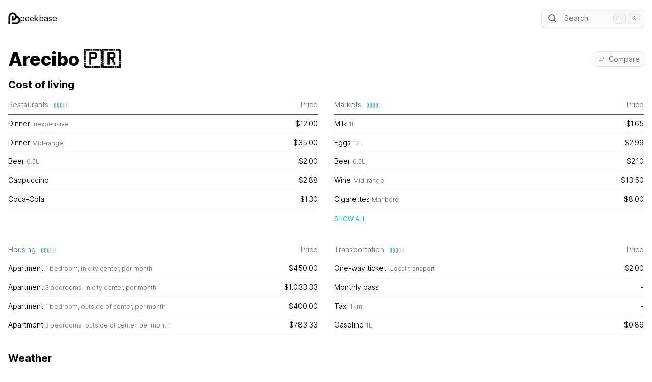

--- FILE ---
content_type: text/html; charset=utf-8
request_url: https://peekbase.com/city/arecibo
body_size: 7514
content:
<!DOCTYPE html><html class="__variable_aaf875" lang="en"><head><meta charSet="utf-8"/><meta name="viewport" content="width=device-width, initial-scale=1"/><link rel="preload" href="/_next/static/media/c9a5bc6a7c948fb0-s.p.woff2" as="font" crossorigin="" type="font/woff2"/><link rel="preload" as="image" href="/img/logo.png"/><link rel="stylesheet" href="/_next/static/css/e04d21aa839fde64.css" data-precedence="next"/><link rel="preload" as="script" fetchPriority="low" href="/_next/static/chunks/webpack-c0436af2eda5aef8.js"/><script src="/_next/static/chunks/fd9d1056-25cd04371b7fa3e2.js" async=""></script><script src="/_next/static/chunks/472-06bc2ea2aafe1792.js" async=""></script><script src="/_next/static/chunks/main-app-892c3dff08e9cd4c.js" async=""></script><script src="/_next/static/chunks/810-b6478b8290f8070f.js" async=""></script><script src="/_next/static/chunks/42-425f377b41dfa48f.js" async=""></script><script src="/_next/static/chunks/app/layout-a5d09ad4e6c823db.js" async=""></script><script src="/_next/static/chunks/404-e32b8e3b345df1d4.js" async=""></script><script src="/_next/static/chunks/326-318ac59833080540.js" async=""></script><script src="/_next/static/chunks/app/city/layout-fac702a4047a4e61.js" async=""></script><script src="/_next/static/chunks/59-898d13fbccd78c7d.js" async=""></script><script src="/_next/static/chunks/app/city/%5Bslug%5D/page-94dde8abd34537f3.js" async=""></script><title>Peekbase | Arecibo</title><meta name="description" content="Cost of living in Arecibo"/><meta name="next-size-adjust"/><script src="/_next/static/chunks/polyfills-c67a75d1b6f99dc8.js" noModule=""></script></head><body><div class="container mx-auto px-4 pb-10"><!--$--><header class="flex items-center justify-between pb-2 pt-4"><a href="/"><div class="flex gap-2 py-2"><img src="/img/logo.png" alt="me" class="h-6 w-6"/> peekbase</div></a><div class="max-w-xs md:min-w-[200px]"><button type="button" class="flex w-full items-center rounded-md bg-neutral-50 py-1.5 pl-2 pr-8 text-sm leading-6 text-neutral-500 shadow-sm ring-1 ring-neutral-900/10 hover:ring-neutral-300 md:pr-2"><svg width="24" height="24" fill="none" aria-hidden="true" class="mr-3 flex-none"><path d="m19 19-3.5-3.5" stroke="currentColor" stroke-width="2" stroke-linecap="round" stroke-linejoin="round"></path><circle cx="11" cy="11" r="6" stroke="currentColor" stroke-width="2" stroke-linecap="round" stroke-linejoin="round"></circle></svg>Search</button><div class="max-h-[70vh]"></div></div></header><!--$--><!--$--><div class="py-4"><div class="flex items-center justify-between"><div><h1 class="py-4 text-4xl font-extrabold">Arecibo<!-- --> <!-- -->🇵🇷</h1></div><div><div><button class="flex items-center rounded-md bg-neutral-50 px-2 py-0.5 text-sm leading-6 text-neutral-500 shadow-sm ring-1 ring-neutral-900/10 hover:ring-neutral-300"><svg xmlns="http://www.w3.org/2000/svg" fill="none" viewBox="0 0 24 24" stroke-width="1.5" stroke="currentColor" aria-hidden="true" class="mr-2 h-3 w-3 text-neutral-500"><path stroke-linecap="round" stroke-linejoin="round" d="M7.5 21L3 16.5m0 0L7.5 12M3 16.5h13.5m0-13.5L21 7.5m0 0L16.5 12M21 7.5H7.5"></path></svg>Compare</button><div class="max-h-[70vh]"></div></div></div></div><h2 class="pb-2 text-xl font-bold">Cost of living</h2><div class="grid gap-8 md:grid-cols-2"><div><div class="grid grid-cols-[4fr_1fr] text-sm font-[350]"><div class="text-caption border-b border-neutral-600 py-2 text-slate-500"><span class="flex items-center">Restaurants<div class="flex items-center ml-2 mt-px"><div class="ml-1 w-0.5 rounded-md h-2 ring-1 ring-[#5DA8B9] bg-[#BEEAF4]"></div><div class="ml-1 w-0.5 rounded-md h-2 ring-1 ring-[#5DA8B9] bg-[#BEEAF4]"></div><div class="ml-1 w-0.5 rounded-md h-2 ring-1 ring-[#5DA8B9] bg-[#BEEAF4]"></div><div class="ml-1 w-0.5 rounded-md h-2 ring-1 ring-neutral-300 bg-neutral-100"></div><div class="ml-1 w-0.5 rounded-md h-2 ring-1 ring-neutral-300 bg-neutral-100"></div></div></span></div><div class="text-caption border-b border-neutral-600 py-2 text-slate-500"><span class="flex items-center justify-end">Price</span></div><div class="border-b border-neutral-100 py-2">Dinner<span class="pl-1"><span class="text-xs text-neutral-500">Inexpensive</span></span></div><div class="border-b border-neutral-100 py-2 text-right">$12.00</div><div class="border-b border-neutral-100 py-2">Dinner<span class="pl-1"><span class="text-xs text-neutral-500">Mid-range</span></span></div><div class="border-b border-neutral-100 py-2 text-right">$35.00</div><div class="border-b border-neutral-100 py-2">Beer<span class="pl-1"><span class="text-neutral-500 text-xs">0.5L</span></span></div><div class="border-b border-neutral-100 py-2 text-right">$2.00</div><div class="border-b border-neutral-100 py-2">Cappuccino</div><div class="border-b border-neutral-100 py-2 text-right">$2.88</div><div class="border-b border-neutral-100 py-2">Coca-Cola</div><div class="border-b border-neutral-100 py-2 text-right">$1.30</div></div></div><div><div class="grid grid-cols-[4fr_1fr] text-sm font-[350]"><div class="text-caption border-b border-neutral-600 py-2 text-slate-500"><span class="flex items-center">Markets<div class="flex items-center ml-2 mt-px"><div class="ml-1 w-0.5 rounded-md h-2 ring-1 ring-[#5DA8B9] bg-[#BEEAF4]"></div><div class="ml-1 w-0.5 rounded-md h-2 ring-1 ring-[#5DA8B9] bg-[#BEEAF4]"></div><div class="ml-1 w-0.5 rounded-md h-2 ring-1 ring-[#5DA8B9] bg-[#BEEAF4]"></div><div class="ml-1 w-0.5 rounded-md h-2 ring-1 ring-[#5DA8B9] bg-[#BEEAF4]"></div><div class="ml-1 w-0.5 rounded-md h-2 ring-1 ring-neutral-300 bg-neutral-100"></div></div></span></div><div class="text-caption border-b border-neutral-600 py-2 text-slate-500"><span class="flex items-center justify-end">Price</span></div><div class="border-b border-neutral-100 py-2">Milk<span class="pl-1"><span class="text-neutral-500 text-xs">1L</span></span></div><div class="border-b border-neutral-100 py-2 text-right">$1.65</div><div class="border-b border-neutral-100 py-2">Eggs<span class="pl-1"><span class="text-neutral-500 text-xs">12</span></span></div><div class="border-b border-neutral-100 py-2 text-right">$2.99</div><div class="border-b border-neutral-100 py-2">Beer<span class="pl-1"><span class="text-neutral-500 text-xs">0.5L</span></span></div><div class="border-b border-neutral-100 py-2 text-right">$2.10</div><div class="border-b border-neutral-100 py-2">Wine<span class="pl-1"><span class="text-xs text-neutral-500">Mid-range</span></span></div><div class="border-b border-neutral-100 py-2 text-right">$13.50</div><div class="border-b border-neutral-100 py-2">Cigarettes<span class="pl-1"><span class="text-xs text-neutral-500">Marlboro</span></span></div><div class="border-b border-neutral-100 py-2 text-right">$8.00</div></div><button type="button" class="text-cyan-500 hover:text-cyan-600 background-transparent uppercase text-xs outline-none focus:outline-none ease-linear transition-all duration-150 mt-3">Show all</button></div><div><div class="grid grid-cols-[4fr_1fr] text-sm font-[350]"><div class="text-caption border-b border-neutral-600 py-2 text-slate-500"><span class="flex items-center">Housing<div class="flex items-center ml-2 mt-px"><div class="ml-1 w-0.5 rounded-md h-2 ring-1 ring-[#5DA8B9] bg-[#BEEAF4]"></div><div class="ml-1 w-0.5 rounded-md h-2 ring-1 ring-[#5DA8B9] bg-[#BEEAF4]"></div><div class="ml-1 w-0.5 rounded-md h-2 ring-1 ring-[#5DA8B9] bg-[#BEEAF4]"></div><div class="ml-1 w-0.5 rounded-md h-2 ring-1 ring-neutral-300 bg-neutral-100"></div><div class="ml-1 w-0.5 rounded-md h-2 ring-1 ring-neutral-300 bg-neutral-100"></div></div></span></div><div class="text-caption border-b border-neutral-600 py-2 text-slate-500"><span class="flex items-center justify-end">Price</span></div><div class="border-b border-neutral-100 py-2">Apartment<span class="pl-1"><span class="text-xs text-neutral-500">1 bedroom, in city center</span><span class="text-neutral-500 text-xs">, per month</span></span></div><div class="border-b border-neutral-100 py-2 text-right">$450.00</div><div class="border-b border-neutral-100 py-2">Apartment<span class="pl-1"><span class="text-xs text-neutral-500">3 bedrooms, in city center</span><span class="text-neutral-500 text-xs">, per month</span></span></div><div class="border-b border-neutral-100 py-2 text-right">$1,033.33</div><div class="border-b border-neutral-100 py-2">Apartment<span class="pl-1"><span class="text-xs text-neutral-500">1 bedroom, outside of center</span><span class="text-neutral-500 text-xs">, per month</span></span></div><div class="border-b border-neutral-100 py-2 text-right">$400.00</div><div class="border-b border-neutral-100 py-2">Apartment<span class="pl-1"><span class="text-xs text-neutral-500">3 bedrooms, outside of center</span><span class="text-neutral-500 text-xs">, per month</span></span></div><div class="border-b border-neutral-100 py-2 text-right">$783.33</div></div></div><div><div class="grid grid-cols-[4fr_1fr] text-sm font-[350]"><div class="text-caption border-b border-neutral-600 py-2 text-slate-500"><span class="flex items-center">Transportation<div class="flex items-center ml-2 mt-px"><div class="ml-1 w-0.5 rounded-md h-2 ring-1 ring-[#5DA8B9] bg-[#BEEAF4]"></div><div class="ml-1 w-0.5 rounded-md h-2 ring-1 ring-[#5DA8B9] bg-[#BEEAF4]"></div><div class="ml-1 w-0.5 rounded-md h-2 ring-1 ring-[#5DA8B9] bg-[#BEEAF4]"></div><div class="ml-1 w-0.5 rounded-md h-2 ring-1 ring-neutral-300 bg-neutral-100"></div><div class="ml-1 w-0.5 rounded-md h-2 ring-1 ring-neutral-300 bg-neutral-100"></div></div></span></div><div class="text-caption border-b border-neutral-600 py-2 text-slate-500"><span class="flex items-center justify-end">Price</span></div><div class="border-b border-neutral-100 py-2">One-way ticket <span class="pl-1"><span class="text-xs text-neutral-500">Local transport</span></span></div><div class="border-b border-neutral-100 py-2 text-right">$2.00</div><div class="border-b border-neutral-100 py-2">Monthly pass</div><div class="border-b border-neutral-100 py-2 text-right">-</div><div class="border-b border-neutral-100 py-2">Taxi<span class="pl-1"><span class="text-neutral-500 text-xs">1km</span></span></div><div class="border-b border-neutral-100 py-2 text-right">-</div><div class="border-b border-neutral-100 py-2">Gasoline<span class="pl-1"><span class="text-neutral-500 text-xs">1L</span></span></div><div class="border-b border-neutral-100 py-2 text-right">$0.86</div></div></div></div><h2 class="pb-2 pt-8 text-xl font-bold">Weather</h2><div class="grid gap-4 md:grid-cols-2 md:gap-8 lg:grid-cols-3 xl:gap-32"><div class="text-sm font-[350] md:col-span-2 lg:col-span-1"><div class="pb-3 font-semibold">Monthly weather rating</div><div class="columns-2 gap-2 md:columns-3 lg:columns-1"><div class="flex items-center py-1"><div class="w-12 text-xs uppercase">Jan</div><div class="min-w-[110px]"><div class="rounded-md border px-5 text-center border-green-400">Pleasant</div></div></div><div class="flex items-center py-1"><div class="w-12 text-xs uppercase">Feb</div><div class="min-w-[110px]"><div class="rounded-md border px-5 text-center border-green-400">Pleasant</div></div></div><div class="flex items-center py-1"><div class="w-12 text-xs uppercase">Mar</div><div class="min-w-[110px]"><div class="rounded-md border px-5 text-center border-green-300">Fair</div></div></div><div class="flex items-center py-1"><div class="w-12 text-xs uppercase">Apr</div><div class="min-w-[110px]"><div class="rounded-md border px-5 text-center border-green-300">Fair</div></div></div><div class="flex items-center py-1"><div class="w-12 text-xs uppercase">May</div><div class="min-w-[110px]"><div class="rounded-md border px-5 text-center border-green-300">Fair</div></div></div><div class="flex items-center py-1"><div class="w-12 text-xs uppercase">Jun</div><div class="min-w-[110px]"><div class="rounded-md border px-5 text-center border-green-300">Fair</div></div></div><div class="flex items-center py-1"><div class="w-12 text-xs uppercase">Jul</div><div class="min-w-[110px]"><div class="rounded-md border px-5 text-center border-green-300">Fair</div></div></div><div class="flex items-center py-1"><div class="w-12 text-xs uppercase">Aug</div><div class="min-w-[110px]"><div class="rounded-md border px-5 text-center border-yellow-400">Mediocre</div></div></div><div class="flex items-center py-1"><div class="w-12 text-xs uppercase">Sep</div><div class="min-w-[110px]"><div class="rounded-md border px-5 text-center border-yellow-400">Mediocre</div></div></div><div class="flex items-center py-1"><div class="w-12 text-xs uppercase">Oct</div><div class="min-w-[110px]"><div class="rounded-md border px-5 text-center border-yellow-400">Mediocre</div></div></div><div class="flex items-center py-1"><div class="w-12 text-xs uppercase">Nov</div><div class="min-w-[110px]"><div class="rounded-md border px-5 text-center border-green-300">Fair</div></div></div><div class="flex items-center py-1"><div class="w-12 text-xs uppercase">Dec</div><div class="min-w-[110px]"><div class="rounded-md border px-5 text-center border-green-400">Pleasant</div></div></div></div></div><div class="grid grid-cols-[auto_auto_1fr_auto] items-center gap-2 gap-x-4 text-sm font-[350]"><div class="col-span-4 pb-1 font-semibold">Temperature</div><div class="text-xs uppercase">Jan</div><div class="text-right text-neutral-500">22<!-- -->°</div><svg width="100%" height="12"><rect x="0" y="3" width="100%" height="4" fill="#F3F4F6" stroke="#E4E7EB" rx="2"></rect><rect x="1.2884522467385358%" y="2" width="66.65592956461066%" height="6" fill="#FADDB1" stroke="#F0AC47" rx="2"></rect></svg><div class="text-right font-normal">28<!-- -->°</div><div class="text-xs uppercase">Feb</div><div class="text-right text-neutral-500">22<!-- -->°</div><svg width="100%" height="12"><rect x="0" y="3" width="100%" height="4" fill="#F3F4F6" stroke="#E4E7EB" rx="2"></rect><rect x="0.3252579525236437%" y="2" width="68.2145882909043%" height="6" fill="#FADDB1" stroke="#F0AC47" rx="2"></rect></svg><div class="text-right font-normal">28<!-- -->°</div><div class="text-xs uppercase">Mar</div><div class="text-right text-neutral-500">22<!-- -->°</div><svg width="100%" height="12"><rect x="0" y="3" width="100%" height="4" fill="#F3F4F6" stroke="#E4E7EB" rx="2"></rect><rect x="calc(0% + 0.5px)" y="2" width="73.93031620765576%" height="6" fill="#FADDB1" stroke="#F0AC47" rx="2"></rect></svg><div class="text-right font-normal">29<!-- -->°</div><div class="text-xs uppercase">Apr</div><div class="text-right text-neutral-500">22<!-- -->°</div><svg width="100%" height="12"><rect x="0" y="3" width="100%" height="4" fill="#F3F4F6" stroke="#E4E7EB" rx="2"></rect><rect x="7.95619262361094%" y="2" width="74.90792934986865%" height="6" fill="#FADDB1" stroke="#F0AC47" rx="2"></rect></svg><div class="text-right font-normal">30<!-- -->°</div><div class="text-xs uppercase">May</div><div class="text-right text-neutral-500">24<!-- -->°</div><svg width="100%" height="12"><rect x="0" y="3" width="100%" height="4" fill="#F3F4F6" stroke="#E4E7EB" rx="2"></rect><rect x="19.976378375476568%" y="2" width="71.98153218446345%" height="6" fill="#FADDB1" stroke="#F0AC47" rx="2"></rect></svg><div class="text-right font-normal">31<!-- -->°</div><div class="text-xs uppercase">Jun</div><div class="text-right text-neutral-500">24<!-- -->°</div><svg width="100%" height="12"><rect x="0" y="3" width="100%" height="4" fill="#F3F4F6" stroke="#E4E7EB" rx="2"></rect><rect x="27.494497235196246%" y="2" width="69.8541543637373%" height="6" fill="#FADDB1" stroke="#F0AC47" rx="2"></rect></svg><div class="text-right font-normal">31<!-- -->°</div><div class="text-xs uppercase">Jul</div><div class="text-right text-neutral-500">25<!-- -->°</div><svg width="100%" height="12"><rect x="0" y="3" width="100%" height="4" fill="#F3F4F6" stroke="#E4E7EB" rx="2"></rect><rect x="32.58173618940271%" y="2" width="67.07467654480082%" height="6" fill="#FADDB1" stroke="#F0AC47" rx="2"></rect></svg><div class="text-right font-normal">32<!-- -->°</div><div class="text-xs uppercase">Aug</div><div class="text-right text-neutral-500">25<!-- -->°</div><svg width="100%" height="12"><rect x="0" y="3" width="100%" height="4" fill="#F3F4F6" stroke="#E4E7EB" rx="2"></rect><rect x="33.35480753744571%" y="2" width="calc(66.64519246255429% - 0.5px)" height="6" fill="#FADDB1" stroke="#F0AC47" rx="2"></rect></svg><div class="text-right font-normal">32<!-- -->°</div><div class="text-xs uppercase">Sep</div><div class="text-right text-neutral-500">25<!-- -->°</div><svg width="100%" height="12"><rect x="0" y="3" width="100%" height="4" fill="#F3F4F6" stroke="#E4E7EB" rx="2"></rect><rect x="31.205776560906276%" y="2" width="62.20414810042777%" height="6" fill="#FADDB1" stroke="#F0AC47" rx="2"></rect></svg><div class="text-right font-normal">31<!-- -->°</div><div class="text-xs uppercase">Oct</div><div class="text-right text-neutral-500">24<!-- -->°</div><svg width="100%" height="12"><rect x="0" y="3" width="100%" height="4" fill="#F3F4F6" stroke="#E4E7EB" rx="2"></rect><rect x="24.668491974016426%" y="2" width="61.02968808718505%" height="6" fill="#FADDB1" stroke="#F0AC47" rx="2"></rect></svg><div class="text-right font-normal">30<!-- -->°</div><div class="text-xs uppercase">Nov</div><div class="text-right text-neutral-500">23<!-- -->°</div><svg width="100%" height="12"><rect x="0" y="3" width="100%" height="4" fill="#F3F4F6" stroke="#E4E7EB" rx="2"></rect><rect x="17.32037723018555%" y="2" width="59.153021599470534%" height="6" fill="#FADDB1" stroke="#F0AC47" rx="2"></rect></svg><div class="text-right font-normal">29<!-- -->°</div><div class="text-xs uppercase">Dec</div><div class="text-right text-neutral-500">22<!-- -->°</div><svg width="100%" height="12"><rect x="0" y="3" width="100%" height="4" fill="#F3F4F6" stroke="#E4E7EB" rx="2"></rect><rect x="8.007469540727689%" y="2" width="61.25162688860578%" height="6" fill="#FADDB1" stroke="#F0AC47" rx="2"></rect></svg><div class="text-right font-normal">28<!-- -->°</div></div><div class="grid grid-cols-[auto_auto_1fr_auto] items-center gap-2 gap-x-4 text-sm font-[350]"><div class="col-span-4 pb-1 font-semibold">Precipitation</div><div class="text-xs uppercase">Jan</div><svg width="100%" height="12"><rect x="1" y="2" width="16%" height="6" fill="#A8E4F2" stroke="#238FA6" rx="2"></rect></svg><div class="whitespace-nowrap text-right font-normal">31<!-- --> mm</div><div class="text-neutral-500">3<span class="text-xs">h</span> <!-- -->58<span class="text-xs">min</span></div><div class="text-xs uppercase">Feb</div><svg width="100%" height="12"><rect x="1" y="2" width="18%" height="6" fill="#A8E4F2" stroke="#238FA6" rx="2"></rect></svg><div class="whitespace-nowrap text-right font-normal">37<!-- --> mm</div><div class="text-neutral-500">4<span class="text-xs">h</span> <!-- -->40<span class="text-xs">min</span></div><div class="text-xs uppercase">Mar</div><svg width="100%" height="12"><rect x="1" y="2" width="31%" height="6" fill="#A8E4F2" stroke="#238FA6" rx="2"></rect></svg><div class="whitespace-nowrap text-right font-normal">63<!-- --> mm</div><div class="text-neutral-500">4<span class="text-xs">h</span> <!-- -->52<span class="text-xs">min</span></div><div class="text-xs uppercase">Apr</div><svg width="100%" height="12"><rect x="1" y="2" width="30%" height="6" fill="#A8E4F2" stroke="#238FA6" rx="2"></rect></svg><div class="whitespace-nowrap text-right font-normal">60<!-- --> mm</div><div class="text-neutral-500">3<span class="text-xs">h</span> <!-- -->50<span class="text-xs">min</span></div><div class="text-xs uppercase">May</div><svg width="100%" height="12"><rect x="1" y="2" width="38%" height="6" fill="#A8E4F2" stroke="#238FA6" rx="2"></rect></svg><div class="whitespace-nowrap text-right font-normal">75<!-- --> mm</div><div class="text-neutral-500">3<span class="text-xs">h</span> <!-- -->55<span class="text-xs">min</span></div><div class="text-xs uppercase">Jun</div><svg width="100%" height="12"><rect x="1" y="2" width="32%" height="6" fill="#A8E4F2" stroke="#238FA6" rx="2"></rect></svg><div class="whitespace-nowrap text-right font-normal">63<!-- --> mm</div><div class="text-neutral-500">3<span class="text-xs">h</span> <!-- -->37<span class="text-xs">min</span></div><div class="text-xs uppercase">Jul</div><svg width="100%" height="12"><rect x="1" y="2" width="38%" height="6" fill="#A8E4F2" stroke="#238FA6" rx="2"></rect></svg><div class="whitespace-nowrap text-right font-normal">75<!-- --> mm</div><div class="text-neutral-500">4<span class="text-xs">h</span> <!-- -->54<span class="text-xs">min</span></div><div class="text-xs uppercase">Aug</div><svg width="100%" height="12"><rect x="1" y="2" width="45%" height="6" fill="#A8E4F2" stroke="#238FA6" rx="2"></rect></svg><div class="whitespace-nowrap text-right font-normal">90<!-- --> mm</div><div class="text-neutral-500">5<span class="text-xs">h</span> <!-- -->18<span class="text-xs">min</span></div><div class="text-xs uppercase">Sep</div><svg width="100%" height="12"><rect x="1" y="2" width="calc(100% - 1.5px)" height="6" fill="#A8E4F2" stroke="#238FA6" rx="2"></rect></svg><div class="whitespace-nowrap text-right font-normal">199<!-- --> mm</div><div class="text-neutral-500">6<span class="text-xs">h</span> <!-- -->38<span class="text-xs">min</span></div><div class="text-xs uppercase">Oct</div><svg width="100%" height="12"><rect x="1" y="2" width="75%" height="6" fill="#A8E4F2" stroke="#238FA6" rx="2"></rect></svg><div class="whitespace-nowrap text-right font-normal">149<!-- --> mm</div><div class="text-neutral-500">6<span class="text-xs">h</span> <!-- -->10<span class="text-xs">min</span></div><div class="text-xs uppercase">Nov</div><svg width="100%" height="12"><rect x="1" y="2" width="46%" height="6" fill="#A8E4F2" stroke="#238FA6" rx="2"></rect></svg><div class="whitespace-nowrap text-right font-normal">91<!-- --> mm</div><div class="text-neutral-500">5<span class="text-xs">h</span> <!-- -->56<span class="text-xs">min</span></div><div class="text-xs uppercase">Dec</div><svg width="100%" height="12"><rect x="1" y="2" width="15%" height="6" fill="#A8E4F2" stroke="#238FA6" rx="2"></rect></svg><div class="whitespace-nowrap text-right font-normal">29<!-- --> mm</div><div class="text-neutral-500">4<span class="text-xs">h</span> <!-- -->11<span class="text-xs">min</span></div></div></div></div><!--/$--><!--/$--><!--/$--></div><style>
          #nprogress {
            pointer-events: none;
          }

          #nprogress .bar {
            background: #A8E3F2;

            position: fixed;
            z-index: 1031;
            top: 0;
            left: 0;

            width: 100%;
            height: 4px;
          }

          /* Fancy blur effect */
          #nprogress .peg {
            display: block;
            position: absolute;
            right: 0px;
            width: 100px;
            height: 100%;
            box-shadow: 0 0 10px #A8E3F2, 0 0 5px #A8E3F2;
            opacity: 1.0;

            -webkit-transform: rotate(3deg) translate(0px, -4px);
                -ms-transform: rotate(3deg) translate(0px, -4px);
                    transform: rotate(3deg) translate(0px, -4px);
          }

          /* Remove these to get rid of the spinner */
          #nprogress .spinner {
            display: block;
            position: fixed;
            z-index: 1031;
            top: 15px;
            right: 15px;
          }

          #nprogress .spinner-icon {
            width: 18px;
            height: 18px;
            box-sizing: border-box;

            border: solid 2px transparent;
            border-top-color: #A8E3F2;
            border-left-color: #A8E3F2;
            border-radius: 50%;

            -webkit-animation: nprogress-spinner 400ms linear infinite;
                    animation: nprogress-spinner 400ms linear infinite;
          }

          .nprogress-custom-parent {
            overflow: hidden;
            position: relative;
          }

          .nprogress-custom-parent #nprogress .spinner,
          .nprogress-custom-parent #nprogress .bar {
            position: absolute;
          }

          @-webkit-keyframes nprogress-spinner {
            0%   { -webkit-transform: rotate(0deg); }
            100% { -webkit-transform: rotate(360deg); }
          }
          @keyframes nprogress-spinner {
            0%   { transform: rotate(0deg); }
            100% { transform: rotate(360deg); }
          }
        </style><script src="/_next/static/chunks/webpack-c0436af2eda5aef8.js" async=""></script><script>(self.__next_f=self.__next_f||[]).push([0]);self.__next_f.push([2,null])</script><script>self.__next_f.push([1,"1:HL[\"/_next/static/media/c9a5bc6a7c948fb0-s.p.woff2\",\"font\",{\"crossOrigin\":\"\",\"type\":\"font/woff2\"}]\n2:HL[\"/_next/static/css/e04d21aa839fde64.css\",\"style\"]\n0:\"$L3\"\n"])</script><script>self.__next_f.push([1,"4:I[3728,[],\"\"]\n6:I[9928,[],\"\"]\n7:I[9767,[\"810\",\"static/chunks/810-b6478b8290f8070f.js\",\"42\",\"static/chunks/42-425f377b41dfa48f.js\",\"185\",\"static/chunks/app/layout-a5d09ad4e6c823db.js\"],\"Providers\"]\n8:I[6954,[],\"\"]\n9:I[7264,[],\"\"]\na:I[8326,[\"810\",\"static/chunks/810-b6478b8290f8070f.js\",\"42\",\"static/chunks/42-425f377b41dfa48f.js\",\"404\",\"static/chunks/404-e32b8e3b345df1d4.js\",\"326\",\"static/chunks/326-318ac59833080540.js\",\"75\",\"static/chunks/app/city/layout-fac702a4047a4e61.js\"],\"\"]\nb:I[3021,[\"810\",\"static/chu"])</script><script>self.__next_f.push([1,"nks/810-b6478b8290f8070f.js\",\"42\",\"static/chunks/42-425f377b41dfa48f.js\",\"404\",\"static/chunks/404-e32b8e3b345df1d4.js\",\"326\",\"static/chunks/326-318ac59833080540.js\",\"75\",\"static/chunks/app/city/layout-fac702a4047a4e61.js\"],\"\"]\ne:I[3994,[\"810\",\"static/chunks/810-b6478b8290f8070f.js\",\"42\",\"static/chunks/42-425f377b41dfa48f.js\",\"185\",\"static/chunks/app/layout-a5d09ad4e6c823db.js\"],\"\"]\n"])</script><script>self.__next_f.push([1,"3:[[[\"$\",\"link\",\"0\",{\"rel\":\"stylesheet\",\"href\":\"/_next/static/css/e04d21aa839fde64.css\",\"precedence\":\"next\",\"crossOrigin\":\"$undefined\"}]],[\"$\",\"$L4\",null,{\"buildId\":\"q5hiU_gZYa6whXnHCiyQe\",\"assetPrefix\":\"\",\"initialCanonicalUrl\":\"/city/arecibo\",\"initialTree\":[\"\",{\"children\":[\"city\",{\"children\":[[\"slug\",\"arecibo\",\"d\"],{\"children\":[\"__PAGE__\",{}]}]}]},\"$undefined\",\"$undefined\",true],\"initialHead\":[false,\"$L5\"],\"globalErrorComponent\":\"$6\",\"children\":[null,[\"$\",\"html\",null,{\"className\":\"__variable_aaf875\",\"lang\":\"en\",\"children\":[[\"$\",\"head\",null,{}],[\"$\",\"body\",null,{\"children\":[[\"$\",\"$L7\",null,{\"children\":[\"$\",\"div\",null,{\"className\":\"container mx-auto px-4 pb-10\",\"children\":[\"$\",\"$L8\",null,{\"parallelRouterKey\":\"children\",\"segmentPath\":[\"children\"],\"loading\":[\"$\",\"div\",null,{\"className\":\"flex justify-center items-center h-screen\",\"children\":[\"$\",\"div\",null,{\"className\":\"rounded-full animate-spin border border-solid border-neutral-500 border-t-transparent w-12 h-12\"}]}],\"loadingStyles\":[],\"loadingScripts\":[],\"hasLoading\":true,\"error\":\"$undefined\",\"errorStyles\":\"$undefined\",\"errorScripts\":\"$undefined\",\"template\":[\"$\",\"$L9\",null,{}],\"templateStyles\":\"$undefined\",\"templateScripts\":\"$undefined\",\"notFound\":[[\"$\",\"title\",null,{\"children\":\"404: This page could not be found.\"}],[\"$\",\"div\",null,{\"style\":{\"fontFamily\":\"system-ui,\\\"Segoe UI\\\",Roboto,Helvetica,Arial,sans-serif,\\\"Apple Color Emoji\\\",\\\"Segoe UI Emoji\\\"\",\"height\":\"100vh\",\"textAlign\":\"center\",\"display\":\"flex\",\"flexDirection\":\"column\",\"alignItems\":\"center\",\"justifyContent\":\"center\"},\"children\":[\"$\",\"div\",null,{\"children\":[[\"$\",\"style\",null,{\"dangerouslySetInnerHTML\":{\"__html\":\"body{color:#000;background:#fff;margin:0}.next-error-h1{border-right:1px solid rgba(0,0,0,.3)}@media (prefers-color-scheme:dark){body{color:#fff;background:#000}.next-error-h1{border-right:1px solid rgba(255,255,255,.3)}}\"}}],[\"$\",\"h1\",null,{\"className\":\"next-error-h1\",\"style\":{\"display\":\"inline-block\",\"margin\":\"0 20px 0 0\",\"padding\":\"0 23px 0 0\",\"fontSize\":24,\"fontWeight\":500,\"verticalAlign\":\"top\",\"lineHeight\":\"49px\"},\"children\":\"404\"}],[\"$\",\"div\",null,{\"style\":{\"display\":\"inline-block\"},\"children\":[\"$\",\"h2\",null,{\"style\":{\"fontSize\":14,\"fontWeight\":400,\"lineHeight\":\"49px\",\"margin\":0},\"children\":\"This page could not be found.\"}]}]]}]}]],\"notFoundStyles\":[],\"childProp\":{\"current\":[null,[[\"$\",\"header\",null,{\"className\":\"flex items-center justify-between pb-2 pt-4\",\"children\":[[\"$\",\"$La\",null,{\"href\":\"/\",\"children\":[\"$\",\"div\",null,{\"className\":\"flex gap-2 py-2\",\"children\":[[\"$\",\"img\",null,{\"src\":\"/img/logo.png\",\"alt\":\"me\",\"className\":\"h-6 w-6\"}],\" peekbase\"]}]}],[\"$\",\"div\",null,{\"className\":\"max-w-xs md:min-w-[200px]\",\"children\":[\"$\",\"$Lb\",null,{}]}]]}],[\"$\",\"$L8\",null,{\"parallelRouterKey\":\"children\",\"segmentPath\":[\"children\",\"city\",\"children\"],\"loading\":[\"$\",\"div\",null,{\"className\":\"flex justify-center items-center h-screen\",\"children\":[\"$\",\"div\",null,{\"className\":\"rounded-full animate-spin border border-solid border-neutral-500 border-t-transparent w-12 h-12\"}]}],\"loadingStyles\":[],\"loadingScripts\":[],\"hasLoading\":true,\"error\":\"$undefined\",\"errorStyles\":\"$undefined\",\"errorScripts\":\"$undefined\",\"template\":[\"$\",\"$L9\",null,{}],\"templateStyles\":\"$undefined\",\"templateScripts\":\"$undefined\",\"notFound\":\"$undefined\",\"notFoundStyles\":\"$undefined\",\"childProp\":{\"current\":[\"$\",\"$L8\",null,{\"parallelRouterKey\":\"children\",\"segmentPath\":[\"children\",\"city\",\"children\",[\"slug\",\"arecibo\",\"d\"],\"children\"],\"loading\":[\"$\",\"div\",null,{\"className\":\"flex justify-center items-center h-screen\",\"children\":[\"$\",\"div\",null,{\"className\":\"rounded-full animate-spin border border-solid border-neutral-500 border-t-transparent w-12 h-12\"}]}],\"loadingStyles\":[],\"loadingScripts\":[],\"hasLoading\":true,\"error\":\"$undefined\",\"errorStyles\":\"$undefined\",\"errorScripts\":\"$undefined\",\"template\":[\"$\",\"$L9\",null,{}],\"templateStyles\":\"$undefined\",\"templateScripts\":\"$undefined\",\"notFound\":\"$undefined\",\"notFoundStyles\":\"$undefined\",\"childProp\":{\"current\":[\"$Lc\",\"$Ld\",null],\"segment\":\"__PAGE__\"},\"styles\":null}],\"segment\":[\"slug\",\"arecibo\",\"d\"]},\"styles\":null}]],null],\"segment\":\"city\"},\"styles\":null}]}]}],[\"$\",\"$Le\",null,{\"strategy\":\"lazyOnload\",\"data-api\":\"https://data.hapsli.com\",\"data-domain\":\"peekbase.com\",\"src\":\"https://js.hapsli.com/hapsli.js\"}]]}]]}],null]}]]\n"])</script><script>self.__next_f.push([1,"5:[[\"$\",\"meta\",\"0\",{\"name\":\"viewport\",\"content\":\"width=device-width, initial-scale=1\"}],[\"$\",\"meta\",\"1\",{\"charSet\":\"utf-8\"}],[\"$\",\"title\",\"2\",{\"children\":\"Peekbase | Arecibo\"}],[\"$\",\"meta\",\"3\",{\"name\":\"description\",\"content\":\"Cost of living in Arecibo\"}],[\"$\",\"meta\",\"4\",{\"name\":\"next-size-adjust\"}]]\nc:null\n"])</script><script>self.__next_f.push([1,"f:I[4173,[\"810\",\"static/chunks/810-b6478b8290f8070f.js\",\"42\",\"static/chunks/42-425f377b41dfa48f.js\",\"404\",\"static/chunks/404-e32b8e3b345df1d4.js\",\"59\",\"static/chunks/59-898d13fbccd78c7d.js\",\"893\",\"static/chunks/app/city/%5Bslug%5D/page-94dde8abd34537f3.js\"],\"\"]\n10:I[4484,[\"810\",\"static/chunks/810-b6478b8290f8070f.js\",\"42\",\"static/chunks/42-425f377b41dfa48f.js\",\"404\",\"static/chunks/404-e32b8e3b345df1d4.js\",\"59\",\"static/chunks/59-898d13fbccd78c7d.js\",\"893\",\"static/chunks/app/city/%5Bslug%5D/page-94dde8abd3453"])</script><script>self.__next_f.push([1,"7f3.js\"],\"\"]\n"])</script><script>self.__next_f.push([1,"d:[\"$\",\"div\",null,{\"className\":\"py-4\",\"children\":[[\"$\",\"div\",null,{\"className\":\"flex items-center justify-between\",\"children\":[[\"$\",\"div\",null,{\"children\":[\"$\",\"h1\",null,{\"className\":\"py-4 text-4xl font-extrabold\",\"children\":[\"Arecibo\",\" \",\"🇵🇷\"]}]}],[\"$\",\"div\",null,{\"children\":[\"$\",\"$Lf\",null,{\"slug\":\"arecibo\"}]}]]}],[\"$\",\"h2\",null,{\"className\":\"pb-2 text-xl font-bold\",\"children\":\"Cost of living\"}],[\"$\",\"$L10\",null,{\"items\":[{\"id\":19,\"slug\":\"app-top-1\",\"title\":\"Apartment\",\"category\":\"housing\",\"amount\":\"30\",\"unit\":\"day\",\"description\":\"1 bedroom, in city center\",\"order\":1},{\"id\":1,\"slug\":\"dinner-cheap\",\"title\":\"Dinner\",\"category\":\"restaurant\",\"amount\":null,\"unit\":null,\"description\":\"Inexpensive\",\"order\":1},{\"id\":15,\"slug\":\"ticket\",\"title\":\"One-way ticket \",\"category\":\"transportation\",\"amount\":null,\"unit\":null,\"description\":\"Local transport\",\"order\":1},{\"id\":6,\"slug\":\"milk\",\"title\":\"Milk\",\"category\":\"market\",\"amount\":\"1\",\"unit\":\"liter\",\"description\":null,\"order\":1},{\"id\":20,\"slug\":\"app-top-3\",\"title\":\"Apartment\",\"category\":\"housing\",\"amount\":\"30\",\"unit\":\"day\",\"description\":\"3 bedrooms, in city center\",\"order\":2},{\"id\":16,\"slug\":\"monthly-pass\",\"title\":\"Monthly pass\",\"category\":\"transportation\",\"amount\":null,\"unit\":null,\"description\":null,\"order\":2},{\"id\":7,\"slug\":\"eggs\",\"title\":\"Eggs\",\"category\":\"market\",\"amount\":\"12\",\"unit\":\"amount\",\"description\":null,\"order\":2},{\"id\":2,\"slug\":\"dinner-mid\",\"title\":\"Dinner\",\"category\":\"restaurant\",\"amount\":null,\"unit\":null,\"description\":\"Mid-range\",\"order\":2},{\"id\":21,\"slug\":\"app-cheap-1\",\"title\":\"Apartment\",\"category\":\"housing\",\"amount\":\"30\",\"unit\":\"day\",\"description\":\"1 bedroom, outside of center\",\"order\":3},{\"id\":3,\"slug\":\"beer\",\"title\":\"Beer\",\"category\":\"restaurant\",\"amount\":\"0.5\",\"unit\":\"liter\",\"description\":\"\",\"order\":3},{\"id\":17,\"slug\":\"taxi\",\"title\":\"Taxi\",\"category\":\"transportation\",\"amount\":\"1\",\"unit\":\"km\",\"description\":null,\"order\":3},{\"id\":12,\"slug\":\"beer\",\"title\":\"Beer\",\"category\":\"market\",\"amount\":\"0.5\",\"unit\":\"liter\",\"description\":null,\"order\":3},{\"id\":22,\"slug\":\"app-cheap-3\",\"title\":\"Apartment\",\"category\":\"housing\",\"amount\":\"30\",\"unit\":\"day\",\"description\":\"3 bedrooms, outside of center\",\"order\":4},{\"id\":13,\"slug\":\"wine\",\"title\":\"Wine\",\"category\":\"market\",\"amount\":null,\"unit\":null,\"description\":\"Mid-range\",\"order\":4},{\"id\":4,\"slug\":\"coffee\",\"title\":\"Cappuccino\",\"category\":\"restaurant\",\"amount\":null,\"unit\":null,\"description\":null,\"order\":4},{\"id\":18,\"slug\":\"gas\",\"title\":\"Gasoline\",\"category\":\"transportation\",\"amount\":\"1\",\"unit\":\"liter\",\"description\":null,\"order\":4},{\"id\":14,\"slug\":\"cigarettes\",\"title\":\"Cigarettes\",\"category\":\"market\",\"amount\":null,\"unit\":null,\"description\":\"Marlboro\",\"order\":5},{\"id\":5,\"slug\":\"cola\",\"title\":\"Coca-Cola\",\"category\":\"restaurant\",\"amount\":null,\"unit\":null,\"description\":null,\"order\":5},{\"id\":8,\"slug\":\"chicken\",\"title\":\"Chicken fillets\",\"category\":\"market\",\"amount\":\"1\",\"unit\":\"kg\",\"description\":null,\"order\":6},{\"id\":9,\"slug\":\"rice\",\"title\":\"Rice\",\"category\":\"market\",\"amount\":\"1\",\"unit\":\"kg\",\"description\":null,\"order\":7},{\"id\":10,\"slug\":\"bananas\",\"title\":\"Bananas\",\"category\":\"market\",\"amount\":\"1\",\"unit\":\"kg\",\"description\":null,\"order\":8},{\"id\":11,\"slug\":\"tomatoes\",\"title\":\"Tomatoes\",\"category\":\"market\",\"amount\":\"1\",\"unit\":\"kg\",\"description\":null,\"order\":9}],\"prices\":[{\"id\":397869,\"itemId\":19,\"price\":45000,\"weight\":1,\"createdAt\":\"$D2023-04-02T21:48:17.709Z\",\"locationId\":4145},{\"id\":399222,\"itemId\":7,\"price\":299,\"weight\":1,\"createdAt\":\"$D2023-04-02T21:48:17.709Z\",\"locationId\":4145},{\"id\":405142,\"itemId\":15,\"price\":200,\"weight\":1,\"createdAt\":\"$D2023-04-02T21:48:17.709Z\",\"locationId\":4145},{\"id\":406913,\"itemId\":21,\"price\":40000,\"weight\":1,\"createdAt\":\"$D2023-04-02T21:48:17.709Z\",\"locationId\":4145},{\"id\":407571,\"itemId\":5,\"price\":130,\"weight\":1,\"createdAt\":\"$D2023-04-02T21:48:17.709Z\",\"locationId\":4145},{\"id\":414261,\"itemId\":3,\"price\":200,\"weight\":1,\"createdAt\":\"$D2023-04-02T21:48:17.709Z\",\"locationId\":4145},{\"id\":417536,\"itemId\":14,\"price\":800,\"weight\":1,\"createdAt\":\"$D2023-04-02T21:48:17.709Z\",\"locationId\":4145},{\"id\":417460,\"itemId\":2,\"price\":3500,\"weight\":1,\"createdAt\":\"$D2023-04-02T21:48:17.709Z\",\"locationId\":4145},{\"id\":429540,\"itemId\":13,\"price\":1350,\"weight\":1,\"createdAt\":\"$D2023-04-02T21:48:17.709Z\",\"locationId\":4145},{\"id\":430562,\"itemId\":11,\"price\":584,\"weight\":1,\"createdAt\":\"$D2023-04-02T21:48:17.709Z\",\"locationId\":4145},{\"id\":430880,\"itemId\":1,\"price\":1200,\"weight\":1,\"createdAt\":\"$D2023-04-02T21:48:17.709Z\",\"locationId\":4145},{\"id\":432596,\"itemId\":18,\"price\":86,\"weight\":1,\"createdAt\":\"$D2023-04-02T21:48:17.709Z\",\"locationId\":4145},{\"id\":434644,\"itemId\":22,\"price\":78333,\"weight\":1,\"createdAt\":\"$D2023-04-02T21:48:17.709Z\",\"locationId\":4145},{\"id\":437894,\"itemId\":8,\"price\":717,\"weight\":1,\"createdAt\":\"$D2023-04-02T21:48:17.709Z\",\"locationId\":4145},{\"id\":441323,\"itemId\":10,\"price\":197,\"weight\":1,\"createdAt\":\"$D2023-04-02T21:48:17.709Z\",\"locationId\":4145},{\"id\":441614,\"itemId\":9,\"price\":294,\"weight\":1,\"createdAt\":\"$D2023-04-02T21:48:17.709Z\",\"locationId\":4145},{\"id\":444553,\"itemId\":4,\"price\":288,\"weight\":1,\"createdAt\":\"$D2023-04-02T21:48:17.709Z\",\"locationId\":4145},{\"id\":452663,\"itemId\":20,\"price\":103333,\"weight\":1,\"createdAt\":\"$D2023-04-02T21:48:17.709Z\",\"locationId\":4145},{\"id\":453493,\"itemId\":6,\"price\":165,\"weight\":1,\"createdAt\":\"$D2023-04-02T21:48:17.709Z\",\"locationId\":4145},{\"id\":454075,\"itemId\":12,\"price\":210,\"weight\":1,\"createdAt\":\"$D2023-04-02T21:48:17.709Z\",\"locationId\":4145}],\"ratings\":[{\"id\":13527,\"locationId\":4145,\"category\":\"transportation\",\"rating\":432,\"updatedAt\":\"$D2023-04-15T17:54:33.326Z\"},{\"id\":3970,\"locationId\":4145,\"category\":\"restaurant\",\"rating\":542,\"updatedAt\":\"$D2023-04-15T17:54:33.326Z\"},{\"id\":12835,\"locationId\":4145,\"category\":\"market\",\"rating\":761,\"updatedAt\":\"$D2023-04-15T17:54:33.326Z\"},{\"id\":19705,\"locationId\":4145,\"category\":\"housing\",\"rating\":471,\"updatedAt\":\"$D2023-04-15T17:54:33.326Z\"}],\"data-superjson\":true}],[[\"$\",\"h2\",null,{\"className\":\"pb-2 pt-8 text-xl font-bold\",\"children\":\"Weather\"}],[\"$\",\"div\",null,{\"className\":\"grid gap-4 md:grid-cols-2 md:gap-8 lg:grid-cols-3 xl:gap-32\",\"children\":[[\"$\",\"div\",null,{\"className\":\"text-sm font-[350] md:col-span-2 lg:col-span-1\",\"children\":[[\"$\",\"div\",null,{\"className\":\"pb-3 font-semibold\",\"children\":\"Monthly weather rating\"}],[\"$\",\"div\",null,{\"className\":\"columns-2 gap-2 md:columns-3 lg:columns-1\",\"children\":[[\"$\",\"div\",\"0\",{\"className\":\"flex items-center py-1\",\"children\":[[\"$\",\"div\",null,{\"className\":\"w-12 text-xs uppercase\",\"children\":\"Jan\"}],[\"$\",\"div\",null,{\"className\":\"min-w-[110px]\",\"children\":[\"$\",\"div\",null,{\"className\":\"rounded-md border px-5 text-center border-green-400\",\"children\":\"Pleasant\"}]}]]}],[\"$\",\"div\",\"1\",{\"className\":\"flex items-center py-1\",\"children\":[[\"$\",\"div\",null,{\"className\":\"w-12 text-xs uppercase\",\"children\":\"Feb\"}],[\"$\",\"div\",null,{\"className\":\"min-w-[110px]\",\"children\":[\"$\",\"div\",null,{\"className\":\"rounded-md border px-5 text-center border-green-400\",\"children\":\"Pleasant\"}]}]]}],[\"$\",\"div\",\"2\",{\"className\":\"flex items-center py-1\",\"children\":[[\"$\",\"div\",null,{\"className\":\"w-12 text-xs uppercase\",\"children\":\"Mar\"}],[\"$\",\"div\",null,{\"className\":\"min-w-[110px]\",\"children\":[\"$\",\"div\",null,{\"className\":\"rounded-md border px-5 text-center border-green-300\",\"children\":\"Fair\"}]}]]}],[\"$\",\"div\",\"3\",{\"className\":\"flex items-center py-1\",\"children\":[[\"$\",\"div\",null,{\"className\":\"w-12 text-xs uppercase\",\"children\":\"Apr\"}],[\"$\",\"div\",null,{\"className\":\"min-w-[110px]\",\"children\":[\"$\",\"div\",null,{\"className\":\"rounded-md border px-5 text-center border-green-300\",\"children\":\"Fair\"}]}]]}],[\"$\",\"div\",\"4\",{\"className\":\"flex items-center py-1\",\"children\":[[\"$\",\"div\",null,{\"className\":\"w-12 text-xs uppercase\",\"children\":\"May\"}],[\"$\",\"div\",null,{\"className\":\"min-w-[110px]\",\"children\":[\"$\",\"div\",null,{\"className\":\"rounded-md border px-5 text-center border-green-300\",\"children\":\"Fair\"}]}]]}],[\"$\",\"div\",\"5\",{\"className\":\"flex items-center py-1\",\"children\":[[\"$\",\"div\",null,{\"className\":\"w-12 text-xs uppercase\",\"children\":\"Jun\"}],[\"$\",\"div\",null,{\"className\":\"min-w-[110px]\",\"children\":[\"$\",\"div\",null,{\"className\":\"rounded-md border px-5 text-center border-green-300\",\"children\":\"Fair\"}]}]]}],[\"$\",\"div\",\"6\",{\"className\":\"flex items-center py-1\",\"children\":[[\"$\",\"div\",null,{\"className\":\"w-12 text-xs uppercase\",\"children\":\"Jul\"}],[\"$\",\"div\",null,{\"className\":\"min-w-[110px]\",\"children\":[\"$\",\"div\",null,{\"className\":\"rounded-md border px-5 text-center border-green-300\",\"children\":\"Fair\"}]}]]}],[\"$\",\"div\",\"7\",{\"className\":\"flex items-center py-1\",\"children\":[[\"$\",\"div\",null,{\"className\":\"w-12 text-xs uppercase\",\"children\":\"Aug\"}],[\"$\",\"div\",null,{\"className\":\"min-w-[110px]\",\"children\":[\"$\",\"div\",null,{\"className\":\"rounded-md border px-5 text-center border-yellow-400\",\"children\":\"Mediocre\"}]}]]}],[\"$\",\"div\",\"8\",{\"className\":\"flex items-center py-1\",\"children\":[[\"$\",\"div\",null,{\"className\":\"w-12 text-xs uppercase\",\"children\":\"Sep\"}],[\"$\",\"div\",null,{\"className\":\"min-w-[110px]\",\"children\":[\"$\",\"div\",null,{\"className\":\"rounded-md border px-5 text-center border-yellow-400\",\"children\":\"Mediocre\"}]}]]}],[\"$\",\"div\",\"9\",{\"className\":\"flex items-center py-1\",\"children\":[[\"$\",\"div\",null,{\"className\":\"w-12 text-xs uppercase\",\"children\":\"Oct\"}],[\"$\",\"div\",null,{\"className\":\"min-w-[110px]\",\"children\":[\"$\",\"div\",null,{\"className\":\"rounded-md border px-5 text-center border-yellow-400\",\"children\":\"Mediocre\"}]}]]}],[\"$\",\"div\",\"10\",{\"className\":\"flex items-center py-1\",\"children\":[[\"$\",\"div\",null,{\"className\":\"w-12 text-xs uppercase\",\"children\":\"Nov\"}],[\"$\",\"div\",null,{\"className\":\"min-w-[110px]\",\"children\":[\"$\",\"div\",null,{\"className\":\"rounded-md border px-5 text-center border-green-300\",\"children\":\"Fair\"}]}]]}],[\"$\",\"div\",\"11\",{\"className\":\"flex items-center py-1\",\"children\":[[\"$\",\"div\",null,{\"className\":\"w-12 text-xs uppercase\",\"children\":\"Dec\"}],[\"$\",\"div\",null,{\"className\":\"min-w-[110px]\",\"children\":[\"$\",\"div\",null,{\"className\":\"rounded-md border px-5 text-center border-green-400\",\"children\":\"Pleasant\"}]}]]}]]}]]}],[\"$\",\"div\",null,{\"className\":\"grid grid-cols-[auto_auto_1fr_auto] items-center gap-2 gap-x-4 text-sm font-[350]\",\"children\":[[\"$\",\"div\",null,{\"className\":\"col-span-4 pb-1 font-semibold\",\"children\":\"Temperature\"}],[[[\"$\",\"div\",null,{\"className\":\"text-xs uppercase\",\"children\":\"Jan\"}],[\"$\",\"div\",null,{\"className\":\"text-right text-neutral-500\",\"children\":[22,\"°\"]}],[\"$\",\"svg\",null,{\"width\":\"100%\",\"height\":12,\"children\":[[\"$\",\"rect\",null,{\"x\":0,\"y\":3,\"width\":\"100%\",\"height\":4,\"fill\":\"#F3F4F6\",\"stroke\":\"#E4E7EB\",\"rx\":2}],[\"$\",\"rect\",null,{\"x\":\"1.2884522467385358%\",\"y\":2,\"width\":\"66.65592956461066%\",\"height\":6,\"fill\":\"#FADDB1\",\"stroke\":\"#F0AC47\",\"rx\":2}]]}],[\"$\",\"div\",null,{\"className\":\"text-right font-normal\",\"children\":[28,\"°\"]}]],[[\"$\",\"div\",null,{\"className\":\"text-xs uppercase\",\"children\":\"Feb\"}],[\"$\",\"div\",null,{\"className\":\"text-right text-neutral-500\",\"children\":[22,\"°\"]}],[\"$\",\"svg\",null,{\"width\":\"100%\",\"height\":12,\"children\":[[\"$\",\"rect\",null,{\"x\":0,\"y\":3,\"width\":\"100%\",\"height\":4,\"fill\":\"#F3F4F6\",\"stroke\":\"#E4E7EB\",\"rx\":2}],[\"$\",\"rect\",null,{\"x\":\"0.3252579525236437%\",\"y\":2,\"width\":\"68.2145882909043%\",\"height\":6,\"fill\":\"#FADDB1\",\"stroke\":\"#F0AC47\",\"rx\":2}]]}],[\"$\",\"div\",null,{\"className\":\"text-right font-normal\",\"children\":[28,\"°\"]}]],[[\"$\",\"div\",null,{\"className\":\"text-xs uppercase\",\"children\":\"Mar\"}],[\"$\",\"div\",null,{\"className\":\"text-right text-neutral-500\",\"children\":[22,\"°\"]}],[\"$\",\"svg\",null,{\"width\":\"100%\",\"height\":12,\"children\":[[\"$\",\"rect\",null,{\"x\":0,\"y\":3,\"width\":\"100%\",\"height\":4,\"fill\":\"#F3F4F6\",\"stroke\":\"#E4E7EB\",\"rx\":2}],[\"$\",\"rect\",null,{\"x\":\"calc(0% + 0.5px)\",\"y\":2,\"width\":\"73.93031620765576%\",\"height\":6,\"fill\":\"#FADDB1\",\"stroke\":\"#F0AC47\",\"rx\":2}]]}],[\"$\",\"div\",null,{\"className\":\"text-right font-normal\",\"children\":[29,\"°\"]}]],[[\"$\",\"div\",null,{\"className\":\"text-xs uppercase\",\"children\":\"Apr\"}],[\"$\",\"div\",null,{\"className\":\"text-right text-neutral-500\",\"children\":[22,\"°\"]}],[\"$\",\"svg\",null,{\"width\":\"100%\",\"height\":12,\"children\":[[\"$\",\"rect\",null,{\"x\":0,\"y\":3,\"width\":\"100%\",\"height\":4,\"fill\":\"#F3F4F6\",\"stroke\":\"#E4E7EB\",\"rx\":2}],[\"$\",\"rect\",null,{\"x\":\"7.95619262361094%\",\"y\":2,\"width\":\"74.90792934986865%\",\"height\":6,\"fill\":\"#FADDB1\",\"stroke\":\"#F0AC47\",\"rx\":2}]]}],[\"$\",\"div\",null,{\"className\":\"text-right font-normal\",\"children\":[30,\"°\"]}]],[[\"$\",\"div\",null,{\"className\":\"text-xs uppercase\",\"children\":\"May\"}],[\"$\",\"div\",null,{\"className\":\"text-right text-neutral-500\",\"children\":[24,\"°\"]}],[\"$\",\"svg\",null,{\"width\":\"100%\",\"height\":12,\"children\":[[\"$\",\"rect\",null,{\"x\":0,\"y\":3,\"width\":\"100%\",\"height\":4,\"fill\":\"#F3F4F6\",\"stroke\":\"#E4E7EB\",\"rx\":2}],[\"$\",\"rect\",null,{\"x\":\"19.976378375476568%\",\"y\":2,\"width\":\"71.98153218446345%\",\"height\":6,\"fill\":\"#FADDB1\",\"stroke\":\"#F0AC47\",\"rx\":2}]]}],[\"$\",\"div\",null,{\"className\":\"text-right font-normal\",\"children\":[31,\"°\"]}]],[[\"$\",\"div\",null,{\"className\":\"text-xs uppercase\",\"children\":\"Jun\"}],[\"$\",\"div\",null,{\"className\":\"text-right text-neutral-500\",\"children\":[24,\"°\"]}],[\"$\",\"svg\",null,{\"width\":\"100%\",\"height\":12,\"children\":[[\"$\",\"rect\",null,{\"x\":0,\"y\":3,\"width\":\"100%\",\"height\":4,\"fill\":\"#F3F4F6\",\"stroke\":\"#E4E7EB\",\"rx\":2}],[\"$\",\"rect\",null,{\"x\":\"27.494497235196246%\",\"y\":2,\"width\":\"69.8541543637373%\",\"height\":6,\"fill\":\"#FADDB1\",\"stroke\":\"#F0AC47\",\"rx\":2}]]}],[\"$\",\"div\",null,{\"className\":\"text-right font-normal\",\"children\":[31,\"°\"]}]],[[\"$\",\"div\",null,{\"className\":\"text-xs uppercase\",\"children\":\"Jul\"}],[\"$\",\"div\",null,{\"className\":\"text-right text-neutral-500\",\"children\":[25,\"°\"]}],[\"$\",\"svg\",null,{\"width\":\"100%\",\"height\":12,\"children\":[[\"$\",\"rect\",null,{\"x\":0,\"y\":3,\"width\":\"100%\",\"height\":4,\"fill\":\"#F3F4F6\",\"stroke\":\"#E4E7EB\",\"rx\":2}],[\"$\",\"rect\",null,{\"x\":\"32.58173618940271%\",\"y\":2,\"width\":\"67.07467654480082%\",\"height\":6,\"fill\":\"#FADDB1\",\"stroke\":\"#F0AC47\",\"rx\":2}]]}],[\"$\",\"div\",null,{\"className\":\"text-right font-normal\",\"children\":[32,\"°\"]}]],[[\"$\",\"div\",null,{\"className\":\"text-xs uppercase\",\"children\":\"Aug\"}],[\"$\",\"div\",null,{\"className\":\"text-right text-neutral-500\",\"children\":[25,\"°\"]}],[\"$\",\"svg\",null,{\"width\":\"100%\",\"height\":12,\"children\":[[\"$\",\"rect\",null,{\"x\":0,\"y\":3,\"width\":\"100%\",\"height\":4,\"fill\":\"#F3F4F6\",\"stroke\":\"#E4E7EB\",\"rx\":2}],[\"$\",\"rect\",null,{\"x\":\"33.35480753744571%\",\"y\":2,\"width\":\"calc(66.64519246255429% - 0.5px)\",\"height\":6,\"fill\":\"#FADDB1\",\"stroke\":\"#F0AC47\",\"rx\":2}]]}],[\"$\",\"div\",null,{\"className\":\"text-right font-normal\",\"children\":[32,\"°\"]}]],[[\"$\",\"div\",null,{\"className\":\"text-xs uppercase\",\"children\":\"Sep\"}],[\"$\",\"div\",null,{\"className\":\"text-right text-neutral-500\",\"children\":[25,\"°\"]}],[\"$\",\"svg\",null,{\"width\":\"100%\",\"height\":12,\"children\":[[\"$\",\"rect\",null,{\"x\":0,\"y\":3,\"width\":\"100%\",\"height\":4,\"fill\":\"#F3F4F6\",\"stroke\":\"#E4E7EB\",\"rx\":2}],[\"$\",\"rect\",null,{\"x\":\"31.205776560906276%\",\"y\":2,\"width\":\"62.20414810042777%\",\"height\":6,\"fill\":\"#FADDB1\",\"stroke\":\"#F0AC47\",\"rx\":2}]]}],[\"$\",\"div\",null,{\"className\":\"text-right font-normal\",\"children\":[31,\"°\"]}]],[[\"$\",\"div\",null,{\"className\":\"text-xs uppercase\",\"children\":\"Oct\"}],[\"$\",\"div\",null,{\"className\":\"text-right text-neutral-500\",\"children\":[24,\"°\"]}],[\"$\",\"svg\",null,{\"width\":\"100%\",\"height\":12,\"children\":[[\"$\",\"rect\",null,{\"x\":0,\"y\":3,\"width\":\"100%\",\"height\":4,\"fill\":\"#F3F4F6\",\"stroke\":\"#E4E7EB\",\"rx\":2}],[\"$\",\"rect\",null,{\"x\":\"24.668491974016426%\",\"y\":2,\"width\":\"61.02968808718505%\",\"height\":6,\"fill\":\"#FADDB1\",\"stroke\":\"#F0AC47\",\"rx\":2}]]}],[\"$\",\"div\",null,{\"className\":\"text-right font-normal\",\"children\":[30,\"°\"]}]],[[\"$\",\"div\",null,{\"className\":\"text-xs uppercase\",\"children\":\"Nov\"}],[\"$\",\"div\",null,{\"className\":\"text-right text-neutral-500\",\"children\":[23,\"°\"]}],[\"$\",\"svg\",null,{\"width\":\"100%\",\"height\":12,\"children\":[[\"$\",\"rect\",null,{\"x\":0,\"y\":3,\"width\":\"100%\",\"height\":4,\"fill\":\"#F3F4F6\",\"stroke\":\"#E4E7EB\",\"rx\":2}],[\"$\",\"rect\",null,{\"x\":\"17.32037723018555%\",\"y\":2,\"width\":\"59.153021599470534%\",\"height\":6,\"fill\":\"#FADDB1\",\"stroke\":\"#F0AC47\",\"rx\":2}]]}],[\"$\",\"div\",null,{\"className\":\"text-right font-normal\",\"children\":[29,\"°\"]}]],[[\"$\",\"div\",null,{\"className\":\"text-xs uppercase\",\"children\":\"Dec\"}],[\"$\",\"div\",null,{\"className\":\"text-right text-neutral-500\",\"children\":[22,\"°\"]}],[\"$\",\"svg\",null,{\"width\":\"100%\",\"height\":12,\"children\":[[\"$\",\"rect\",null,{\"x\":0,\"y\":3,\"width\":\"100%\",\"height\":4,\"fill\":\"#F3F4F6\",\"stroke\":\"#E4E7EB\",\"rx\":2}],[\"$\",\"rect\",null,{\"x\":\"8.007469540727689%\",\"y\":2,\"width\":\"61.25162688860578%\",\"height\":6,\"fill\":\"#FADDB1\",\"stroke\":\"#F0AC47\",\"rx\":2}]]}],[\"$\",\"div\",null,{\"className\":\"text-right font-normal\",\"children\":[28,\"°\"]}]]]]}],[\"$\",\"div\",null,{\"className\":\"grid grid-cols-[auto_auto_1fr_auto] items-center gap-2 gap-x-4 text-sm font-[350]\",\"children\":[[\"$\",\"div\",null,{\"className\":\"col-span-4 pb-1 font-semibold\",\"children\":\"Precipitation\"}],[[[\"$\",\"div\",null,{\"className\":\"text-xs uppercase\",\"children\":\"Jan\"}],[\"$\",\"svg\",null,{\"width\":\"100%\",\"height\":12,\"children\":[\"$\",\"rect\",null,{\"x\":1,\"y\":2,\"width\":\"16%\",\"height\":6,\"fill\":\"#A8E4F2\",\"stroke\":\"#238FA6\",\"rx\":2}]}],[\"$\",\"div\",null,{\"className\":\"whitespace-nowrap text-right font-normal\",\"children\":[31,\" mm\"]}],[\"$\",\"div\",null,{\"className\":\"text-neutral-500\",\"children\":[3,[\"$\",\"span\",null,{\"className\":\"text-xs\",\"children\":\"h\"}],\" \",58,[\"$\",\"span\",null,{\"className\":\"text-xs\",\"children\":\"min\"}]]}]],[[\"$\",\"div\",null,{\"className\":\"text-xs uppercase\",\"children\":\"Feb\"}],[\"$\",\"svg\",null,{\"width\":\"100%\",\"height\":12,\"children\":[\"$\",\"rect\",null,{\"x\":1,\"y\":2,\"width\":\"18%\",\"height\":6,\"fill\":\"#A8E4F2\",\"stroke\":\"#238FA6\",\"rx\":2}]}],[\"$\",\"div\",null,{\"className\":\"whitespace-nowrap text-right font-normal\",\"children\":[37,\" mm\"]}],[\"$\",\"div\",null,{\"className\":\"text-neutral-500\",\"children\":[4,[\"$\",\"span\",null,{\"className\":\"text-xs\",\"children\":\"h\"}],\" \",40,[\"$\",\"span\",null,{\"className\":\"text-xs\",\"children\":\"min\"}]]}]],[[\"$\",\"div\",null,{\"className\":\"text-xs uppercase\",\"children\":\"Mar\"}],[\"$\",\"svg\",null,{\"width\":\"100%\",\"height\":12,\"children\":[\"$\",\"rect\",null,{\"x\":1,\"y\":2,\"width\":\"31%\",\"height\":6,\"fill\":\"#A8E4F2\",\"stroke\":\"#238FA6\",\"rx\":2}]}],[\"$\",\"div\",null,{\"className\":\"whitespace-nowrap text-right font-normal\",\"children\":[63,\" mm\"]}],[\"$\",\"div\",null,{\"className\":\"text-neutral-500\",\"children\":[4,[\"$\",\"span\",null,{\"className\":\"text-xs\",\"children\":\"h\"}],\" \",52,[\"$\",\"span\",null,{\"className\":\"text-xs\",\"children\":\"min\"}]]}]],[[\"$\",\"div\",null,{\"className\":\"text-xs uppercase\",\"children\":\"Apr\"}],[\"$\",\"svg\",null,{\"width\":\"100%\",\"height\":12,\"children\":[\"$\",\"rect\",null,{\"x\":1,\"y\":2,\"width\":\"30%\",\"height\":6,\"fill\":\"#A8E4F2\",\"stroke\":\"#238FA6\",\"rx\":2}]}],[\"$\",\"div\",null,{\"className\":\"whitespace-nowrap text-right font-normal\",\"children\":[60,\" mm\"]}],[\"$\",\"div\",null,{\"className\":\"text-neutral-500\",\"children\":[3,[\"$\",\"span\",null,{\"className\":\"text-xs\",\"children\":\"h\"}],\" \",50,[\"$\",\"span\",null,{\"className\":\"text-xs\",\"children\":\"min\"}]]}]],[[\"$\",\"div\",null,{\"className\":\"text-xs uppercase\",\"children\":\"May\"}],[\"$\",\"svg\",null,{\"width\":\"100%\",\"height\":12,\"children\":[\"$\",\"rect\",null,{\"x\":1,\"y\":2,\"width\":\"38%\",\"height\":6,\"fill\":\"#A8E4F2\",\"stroke\":\"#238FA6\",\"rx\":2}]}],[\"$\",\"div\",null,{\"className\":\"whitespace-nowrap text-right font-normal\",\"children\":[75,\" mm\"]}],[\"$\",\"div\",null,{\"className\":\"text-neutral-500\",\"children\":[3,[\"$\",\"span\",null,{\"className\":\"text-xs\",\"children\":\"h\"}],\" \",55,[\"$\",\"span\",null,{\"className\":\"text-xs\",\"children\":\"min\"}]]}]],[[\"$\",\"div\",null,{\"className\":\"text-xs uppercase\",\"children\":\"Jun\"}],[\"$\",\"svg\",null,{\"width\":\"100%\",\"height\":12,\"children\":[\"$\",\"rect\",null,{\"x\":1,\"y\":2,\"width\":\"32%\",\"height\":6,\"fill\":\"#A8E4F2\",\"stroke\":\"#238FA6\",\"rx\":2}]}],[\"$\",\"div\",null,{\"className\":\"whitespace-nowrap text-right font-normal\",\"children\":[63,\" mm\"]}],[\"$\",\"div\",null,{\"className\":\"text-neutral-500\",\"children\":[3,[\"$\",\"span\",null,{\"className\":\"text-xs\",\"children\":\"h\"}],\" \",37,[\"$\",\"span\",null,{\"className\":\"text-xs\",\"children\":\"min\"}]]}]],[[\"$\",\"div\",null,{\"className\":\"text-xs uppercase\",\"children\":\"Jul\"}],[\"$\",\"svg\",null,{\"width\":\"100%\",\"height\":12,\"children\":[\"$\",\"rect\",null,{\"x\":1,\"y\":2,\"width\":\"38%\",\"height\":6,\"fill\":\"#A8E4F2\",\"stroke\":\"#238FA6\",\"rx\":2}]}],[\"$\",\"div\",null,{\"className\":\"whitespace-nowrap text-right font-normal\",\"children\":[75,\" mm\"]}],[\"$\",\"div\",null,{\"className\":\"text-neutral-500\",\"children\":[4,[\"$\",\"span\",null,{\"className\":\"text-xs\",\"children\":\"h\"}],\" \",54,[\"$\",\"span\",null,{\"className\":\"text-xs\",\"children\":\"min\"}]]}]],[[\"$\",\"div\",null,{\"className\":\"text-xs uppercase\",\"children\":\"Aug\"}],[\"$\",\"svg\",null,{\"width\":\"100%\",\"height\":12,\"children\":[\"$\",\"rect\",null,{\"x\":1,\"y\":2,\"width\":\"45%\",\"height\":6,\"fill\":\"#A8E4F2\",\"stroke\":\"#238FA6\",\"rx\":2}]}],[\"$\",\"div\",null,{\"className\":\"whitespace-nowrap text-right font-normal\",\"children\":[90,\" mm\"]}],[\"$\",\"div\",null,{\"className\":\"text-neutral-500\",\"children\":[5,[\"$\",\"span\",null,{\"className\":\"text-xs\",\"children\":\"h\"}],\" \",18,[\"$\",\"span\",null,{\"className\":\"text-xs\",\"children\":\"min\"}]]}]],[[\"$\",\"div\",null,{\"className\":\"text-xs uppercase\",\"children\":\"Sep\"}],[\"$\",\"svg\",null,{\"width\":\"100%\",\"height\":12,\"children\":[\"$\",\"rect\",null,{\"x\":1,\"y\":2,\"width\":\"calc(100% - 1.5px)\",\"height\":6,\"fill\":\"#A8E4F2\",\"stroke\":\"#238FA6\",\"rx\":2}]}],[\"$\",\"div\",null,{\"className\":\"whitespace-nowrap text-right font-normal\",\"children\":[199,\" mm\"]}],[\"$\",\"div\",null,{\"className\":\"text-neutral-500\",\"children\":[6,[\"$\",\"span\",null,{\"className\":\"text-xs\",\"children\":\"h\"}],\" \",38,[\"$\",\"span\",null,{\"className\":\"text-xs\",\"children\":\"min\"}]]}]],[[\"$\",\"div\",null,{\"className\":\"text-xs uppercase\",\"children\":\"Oct\"}],[\"$\",\"svg\",null,{\"width\":\"100%\",\"height\":12,\"children\":[\"$\",\"rect\",null,{\"x\":1,\"y\":2,\"width\":\"75%\",\"height\":6,\"fill\":\"#A8E4F2\",\"stroke\":\"#238FA6\",\"rx\":2}]}],[\"$\",\"div\",null,{\"className\":\"whitespace-nowrap text-right font-normal\",\"children\":[149,\" mm\"]}],[\"$\",\"div\",null,{\"className\":\"text-neutral-500\",\"children\":[6,[\"$\",\"span\",null,{\"className\":\"text-xs\",\"children\":\"h\"}],\" \",10,[\"$\",\"span\",null,{\"className\":\"text-xs\",\"children\":\"min\"}]]}]],[[\"$\",\"div\",null,{\"className\":\"text-xs uppercase\",\"children\":\"Nov\"}],[\"$\",\"svg\",null,{\"width\":\"100%\",\"height\":12,\"children\":[\"$\",\"rect\",null,{\"x\":1,\"y\":2,\"width\":\"46%\",\"height\":6,\"fill\":\"#A8E4F2\",\"stroke\":\"#238FA6\",\"rx\":2}]}],[\"$\",\"div\",null,{\"className\":\"whitespace-nowrap text-right font-normal\",\"children\":[91,\" mm\"]}],[\"$\",\"div\",null,{\"className\":\"text-neutral-500\",\"children\":[5,[\"$\",\"span\",null,{\"className\":\"text-xs\",\"children\":\"h\"}],\" \",56,[\"$\",\"span\",null,{\"className\":\"text-xs\",\"children\":\"min\"}]]}]],[[\"$\",\"div\",null,{\"className\":\"text-xs uppercase\",\"children\":\"Dec\"}],[\"$\",\"svg\",null,{\"width\":\"100%\",\"height\":12,\"children\":[\"$\",\"rect\",null,{\"x\":1,\"y\":2,\"width\":\"15%\",\"height\":6,\"fill\":\"#A8E4F2\",\"stroke\":\"#238FA6\",\"rx\":2}]}],[\"$\",\"div\",null,{\"className\":\"whitespace-nowrap text-right font-normal\",\"children\":[29,\" mm\"]}],[\"$\",\"div\",null,{\"className\":\"text-neutral-500\",\"children\":[4,[\"$\",\"span\",null,{\"className\":\"text-xs\",\"children\":\"h\"}],\" \",11,[\"$\",\"span\",null,{\"className\":\"text-xs\",\"children\":\"min\"}]]}]]]]}]]}]]]}]\n"])</script><script>self.__next_f.push([1,""])</script></body></html>

--- FILE ---
content_type: application/javascript; charset=utf-8
request_url: https://peekbase.com/_next/static/chunks/59-898d13fbccd78c7d.js
body_size: 15030
content:
(self.webpackChunk_N_E=self.webpackChunk_N_E||[]).push([[59],{6864:function(e,t,i){Object.defineProperty(t,"__esModule",{value:!0});let{Decimal:n,objectEnumValues:r,makeStrictEnum:s}=i(3657),o={};t.Prisma=o,o.prismaVersion={client:"4.14.0",engine:"d9a4c5988f480fa576d43970d5a23641aa77bc9c"},o.PrismaClientKnownRequestError=()=>{throw Error(`PrismaClientKnownRequestError is unable to be run in the browser.
In case this error is unexpected for you, please report it in https://github.com/prisma/prisma/issues`)},o.PrismaClientUnknownRequestError=()=>{throw Error(`PrismaClientUnknownRequestError is unable to be run in the browser.
In case this error is unexpected for you, please report it in https://github.com/prisma/prisma/issues`)},o.PrismaClientRustPanicError=()=>{throw Error(`PrismaClientRustPanicError is unable to be run in the browser.
In case this error is unexpected for you, please report it in https://github.com/prisma/prisma/issues`)},o.PrismaClientInitializationError=()=>{throw Error(`PrismaClientInitializationError is unable to be run in the browser.
In case this error is unexpected for you, please report it in https://github.com/prisma/prisma/issues`)},o.PrismaClientValidationError=()=>{throw Error(`PrismaClientValidationError is unable to be run in the browser.
In case this error is unexpected for you, please report it in https://github.com/prisma/prisma/issues`)},o.NotFoundError=()=>{throw Error(`NotFoundError is unable to be run in the browser.
In case this error is unexpected for you, please report it in https://github.com/prisma/prisma/issues`)},o.Decimal=n,o.sql=()=>{throw Error(`sqltag is unable to be run in the browser.
In case this error is unexpected for you, please report it in https://github.com/prisma/prisma/issues`)},o.empty=()=>{throw Error(`empty is unable to be run in the browser.
In case this error is unexpected for you, please report it in https://github.com/prisma/prisma/issues`)},o.join=()=>{throw Error(`join is unable to be run in the browser.
In case this error is unexpected for you, please report it in https://github.com/prisma/prisma/issues`)},o.raw=()=>{throw Error(`raw is unable to be run in the browser.
In case this error is unexpected for you, please report it in https://github.com/prisma/prisma/issues`)},o.validator=()=>e=>e,o.DbNull=r.instances.DbNull,o.JsonNull=r.instances.JsonNull,o.AnyNull=r.instances.AnyNull,o.NullTypes={DbNull:r.classes.DbNull,JsonNull:r.classes.JsonNull,AnyNull:r.classes.AnyNull},t.Prisma.CountriesScalarFieldEnum={id:"id",code:"code",name:"name"},t.Prisma.ItemPriceScalarFieldEnum={id:"id",itemId:"itemId",price:"price",weight:"weight",createdAt:"createdAt",locationId:"locationId"},t.Prisma.ItemScalarFieldEnum={id:"id",slug:"slug",title:"title",category:"category",amount:"amount",unit:"unit",description:"description",order:"order"},t.Prisma.LocationScalarFieldEnum={id:"id",geoId:"geoId",name:"name",asciiName:"asciiName",alternateNames:"alternateNames",countryCode:"countryCode",population:"population",updatedAt:"updatedAt",enabled:"enabled",slug:"slug"},t.Prisma.NumbeoCityMapScalarFieldEnum={id:"id",numbeoCountry:"numbeoCountry",numbeoCity:"numbeoCity",geoId:"geoId"},t.Prisma.NumbeoDataMapScalarFieldEnum={id:"id",itemId:"itemId",numbeoName:"numbeoName"},t.Prisma.QueryMode={default:"default",insensitive:"insensitive"},t.Prisma.RatingScalarFieldEnum={id:"id",locationId:"locationId",category:"category",rating:"rating",updatedAt:"updatedAt"},t.Prisma.SortOrder={asc:"asc",desc:"desc"},t.Prisma.TransactionIsolationLevel=s({ReadUncommitted:"ReadUncommitted",ReadCommitted:"ReadCommitted",RepeatableRead:"RepeatableRead",Serializable:"Serializable"}),t.Prisma.WeatherDailyScalarFieldEnum={id:"id",locationId:"locationId",temperatureMean:"temperatureMean",temperatureMax:"temperatureMax",temperatureMin:"temperatureMin",apparentTemperatureMean:"apparentTemperatureMean",apparentTemperatureMax:"apparentTemperatureMax",apparentTemperatureMin:"apparentTemperatureMin",precipitation:"precipitation",precipitationHours:"precipitationHours",rain:"rain",snow:"snow",windSpeedMax:"windSpeedMax",sunriseAt:"sunriseAt",sunsetAt:"sunsetAt",observedAt:"observedAt"},t.Prisma.WeatherMonthlyScalarFieldEnum={id:"id",locationId:"locationId",month:"month",temperatureMean:"temperatureMean",temperatureMax:"temperatureMax",temperatureMin:"temperatureMin",apparentTemperatureMean:"apparentTemperatureMean",apparentTemperatureMax:"apparentTemperatureMax",apparentTemperatureMin:"apparentTemperatureMin",precipitation:"precipitation",precipitationHours:"precipitationHours",rain:"rain",snow:"snow",windSpeedMax:"windSpeedMax",daylightSeconds:"daylightSeconds"},t.ItemCategory={restaurant:"restaurant",market:"market",transportation:"transportation",housing:"housing"},t.ItemUnit={liter:"liter",kg:"kg",amount:"amount",km:"km",day:"day"},t.RatingCategory={restaurant:"restaurant",market:"market",transportation:"transportation",housing:"housing"},t.Prisma.ModelName={Item:"Item",ItemPrice:"ItemPrice",Location:"Location",Rating:"Rating",WeatherDaily:"WeatherDaily",WeatherMonthly:"WeatherMonthly",Countries:"Countries",NumbeoDataMap:"NumbeoDataMap",NumbeoCityMap:"NumbeoCityMap"};class u{constructor(){throw Error(`PrismaClient is unable to be run in the browser.
In case this error is unexpected for you, please report it in https://github.com/prisma/prisma/issues`)}}t.PrismaClient=u,Object.assign(t,o)},4059:function(e,t,i){let n=i(6864);e.exports=n},3657:function(e){"use strict";var t,i,n=Object.defineProperty,r=Object.getOwnPropertyDescriptor,s=Object.getOwnPropertyNames,o=Object.prototype.hasOwnProperty,u={};((e,t)=>{for(var i in t)n(e,i,{get:t[i],enumerable:!0})})(u,{Decimal:()=>eK,makeStrictEnum:()=>v,objectEnumValues:()=>m}),e.exports=((e,t,i,u)=>{if(t&&"object"==typeof t||"function"==typeof t)for(let i of s(t))o.call(e,i)||void 0===i||n(e,i,{get:()=>t[i],enumerable:!(u=r(t,i))||u.enumerable});return e})(n({},"__esModule",{value:!0}),u);var a=Symbol(),c=new WeakMap,h=class{constructor(e){e===a?c.set(this,`Prisma.${this._getName()}`):c.set(this,`new Prisma.${this._getNamespace()}.${this._getName()}()`)}_getName(){return this.constructor.name}toString(){return c.get(this)}},l=class extends h{_getNamespace(){return"NullTypes"}},d=class extends l{};g(d,"DbNull");var f=class extends l{};g(f,"JsonNull");var p=class extends l{};g(p,"AnyNull");var m={classes:{DbNull:d,JsonNull:f,AnyNull:p},instances:{DbNull:new d(a),JsonNull:new f(a),AnyNull:new p(a)}};function g(e,t){Object.defineProperty(e,"name",{value:t,configurable:!0})}var w=new Set(["toJSON","asymmetricMatch",Symbol.iterator,Symbol.toStringTag,Symbol.isConcatSpreadable,Symbol.toPrimitive]);function v(e){return new Proxy(e,{get(e,t){if(t in e)return e[t];if(!w.has(t))throw TypeError(`Invalid enum value: ${String(t)}`)}})}var N="0123456789abcdef",b="2.[base64]",y="3.[base64]",E={precision:20,rounding:4,modulo:1,toExpNeg:-7,toExpPos:21,minE:-9e15,maxE:9e15,crypto:!1},x=!0,M="[DecimalError] ",P=M+"Invalid argument: ",I=M+"Precision limit exceeded",S=M+"crypto unavailable",C="[object Decimal]",O=Math.floor,A=Math.pow,q=/^0b([01]+(\.[01]*)?|\.[01]+)(p[+-]?\d+)?$/i,D=/^0x([0-9a-f]+(\.[0-9a-f]*)?|\.[0-9a-f]+)(p[+-]?\d+)?$/i,R=/^0o([0-7]+(\.[0-7]*)?|\.[0-7]+)(p[+-]?\d+)?$/i,F=/^(\d+(\.\d*)?|\.\d+)(e[+-]?\d+)?$/i,T=b.length-1,k=y.length-1,_={toStringTag:C};function Z(e){var t,i,n,r=e.length-1,s="",o=e[0];if(r>0){for(s+=o,t=1;t<r;t++)(i=7-(n=e[t]+"").length)&&(s+=K(i)),s+=n;(i=7-(n=(o=e[t])+"").length)&&(s+=K(i))}else if(0===o)return"0";for(;o%10==0;)o/=10;return s+o}function U(e,t,i){if(e!==~~e||e<t||e>i)throw Error(P+e)}function L(e,t,i,n){var r,s,o,u;for(s=e[0];s>=10;s/=10)--t;return--t<0?(t+=7,r=0):(r=Math.ceil((t+1)/7),t%=7),s=A(10,7-t),u=e[r]%s|0,null==n?t<3?(0==t?u=u/100|0:1==t&&(u=u/10|0),o=i<4&&99999==u||i>3&&49999==u||5e4==u||0==u):o=(i<4&&u+1==s||i>3&&u+1==s/2)&&(e[r+1]/s/100|0)==A(10,t-2)-1||(u==s/2||0==u)&&(e[r+1]/s/100|0)==0:t<4?(0==t?u=u/1e3|0:1==t?u=u/100|0:2==t&&(u=u/10|0),o=(n||i<4)&&9999==u||!n&&i>3&&4999==u):o=((n||i<4)&&u+1==s||!n&&i>3&&u+1==s/2)&&(e[r+1]/s/1e3|0)==A(10,t-3)-1,o}function j(e,t,i){for(var n,r,s=[0],o=0,u=e.length;o<u;){for(r=s.length;r--;)s[r]*=t;for(s[0]+=N.indexOf(e.charAt(o++)),n=0;n<s.length;n++)s[n]>i-1&&(void 0===s[n+1]&&(s[n+1]=0),s[n+1]+=s[n]/i|0,s[n]%=i)}return s.reverse()}_.absoluteValue=_.abs=function(){var e=new this.constructor(this);return e.s<0&&(e.s=1),V(e)},_.ceil=function(){return V(new this.constructor(this),this.e+1,2)},_.clampedTo=_.clamp=function(e,t){var i=this.constructor;if(e=new i(e),t=new i(t),!e.s||!t.s)return new i(NaN);if(e.gt(t))throw Error(P+t);return 0>this.cmp(e)?e:this.cmp(t)>0?t:new i(this)},_.comparedTo=_.cmp=function(e){var t,i,n,r,s=this.d,o=(e=new this.constructor(e)).d,u=this.s,a=e.s;if(!s||!o)return u&&a?u!==a?u:s===o?0:!s^u<0?1:-1:NaN;if(!s[0]||!o[0])return s[0]?u:o[0]?-a:0;if(u!==a)return u;if(this.e!==e.e)return this.e>e.e^u<0?1:-1;for(t=0,i=(n=s.length)<(r=o.length)?n:r;t<i;++t)if(s[t]!==o[t])return s[t]>o[t]^u<0?1:-1;return n===r?0:n>r^u<0?1:-1},_.cosine=_.cos=function(){var e,t,n=this,r=n.constructor;return n.d?n.d[0]?(e=r.precision,t=r.rounding,r.precision=e+Math.max(n.e,n.sd())+7,r.rounding=1,n=function(e,t){var i,n,r;if(t.isZero())return t;(n=t.d.length)<32?r=(1/er(4,i=Math.ceil(n/3))).toString():(i=16,r="2.3283064365386962890625e-10"),e.precision+=i,t=en(e,1,t.times(r),new e(1));for(var s=i;s--;){var o=t.times(t);t=o.times(o).minus(o).times(8).plus(1)}return e.precision-=i,t}(r,es(r,n)),r.precision=e,r.rounding=t,V(2==i||3==i?n.neg():n,e,t,!0)):new r(1):new r(NaN)},_.cubeRoot=_.cbrt=function(){var e,t,i,n,r,s,o,u,a,c,h=this.constructor;if(!this.isFinite()||this.isZero())return new h(this);for(x=!1,(s=this.s*A(this.s*this,1/3))&&Math.abs(s)!=1/0?n=new h(s.toString()):(i=Z(this.d),(s=((e=this.e)-i.length+1)%3)&&(i+=1==s||-2==s?"0":"00"),s=A(i,1/3),e=O((e+1)/3)-(e%3==(e<0?-1:2)),(n=new h(i=s==1/0?"5e"+e:(i=s.toExponential()).slice(0,i.indexOf("e")+1)+e)).s=this.s),o=(e=h.precision)+3;;)if(n=H((c=(a=(u=n).times(u).times(u)).plus(this)).plus(this).times(u),c.plus(a),o+2,1),Z(u.d).slice(0,o)===(i=Z(n.d)).slice(0,o)){if("9999"!=(i=i.slice(o-3,o+1))&&(r||"4999"!=i)){+i&&(+i.slice(1)||"5"!=i.charAt(0))||(V(n,e+1,1),t=!n.times(n).times(n).eq(this));break}if(!r&&(V(u,e+1,0),u.times(u).times(u).eq(this))){n=u;break}o+=4,r=1}return x=!0,V(n,e,h.rounding,t)},_.decimalPlaces=_.dp=function(){var e,t=this.d,i=NaN;if(t){if(i=((e=t.length-1)-O(this.e/7))*7,e=t[e])for(;e%10==0;e/=10)i--;i<0&&(i=0)}return i},_.dividedBy=_.div=function(e){return H(this,new this.constructor(e))},_.dividedToIntegerBy=_.divToInt=function(e){var t=this.constructor;return V(H(this,new t(e),0,1,1),t.precision,t.rounding)},_.equals=_.eq=function(e){return 0===this.cmp(e)},_.floor=function(){return V(new this.constructor(this),this.e+1,3)},_.greaterThan=_.gt=function(e){return this.cmp(e)>0},_.greaterThanOrEqualTo=_.gte=function(e){var t=this.cmp(e);return 1==t||0===t},_.hyperbolicCosine=_.cosh=function(){var e,t,i,n,r,s=this,o=s.constructor,u=new o(1);if(!s.isFinite())return new o(s.s?1/0:NaN);if(s.isZero())return u;i=o.precision,n=o.rounding,o.precision=i+Math.max(s.e,s.sd())+4,o.rounding=1,(r=s.d.length)<32?t=(1/er(4,e=Math.ceil(r/3))).toString():(e=16,t="2.3283064365386962890625e-10"),s=en(o,1,s.times(t),new o(1),!0);for(var a,c=e,h=new o(8);c--;)a=s.times(s),s=u.minus(a.times(h.minus(a.times(h))));return V(s,o.precision=i,o.rounding=n,!0)},_.hyperbolicSine=_.sinh=function(){var e,t,i,n,r=this,s=r.constructor;if(!r.isFinite()||r.isZero())return new s(r);if(t=s.precision,i=s.rounding,s.precision=t+Math.max(r.e,r.sd())+4,s.rounding=1,(n=r.d.length)<3)r=en(s,2,r,r,!0);else{e=(e=1.4*Math.sqrt(n))>16?16:0|e,r=en(s,2,r=r.times(1/er(5,e)),r,!0);for(var o,u=new s(5),a=new s(16),c=new s(20);e--;)o=r.times(r),r=r.times(u.plus(o.times(a.times(o).plus(c))))}return s.precision=t,s.rounding=i,V(r,t,i,!0)},_.hyperbolicTangent=_.tanh=function(){var e,t,i=this.constructor;return this.isFinite()?this.isZero()?new i(this):(e=i.precision,t=i.rounding,i.precision=e+7,i.rounding=1,H(this.sinh(),this.cosh(),i.precision=e,i.rounding=t)):new i(this.s)},_.inverseCosine=_.acos=function(){var e,t=this,i=t.constructor,n=t.abs().cmp(1),r=i.precision,s=i.rounding;return -1!==n?0===n?t.isNeg()?B(i,r,s):new i(0):new i(NaN):t.isZero()?B(i,r+4,s).times(.5):(i.precision=r+6,i.rounding=1,t=t.asin(),e=B(i,r+4,s).times(.5),i.precision=r,i.rounding=s,e.minus(t))},_.inverseHyperbolicCosine=_.acosh=function(){var e,t,i=this,n=i.constructor;return i.lte(1)?new n(i.eq(1)?0:NaN):i.isFinite()?(e=n.precision,t=n.rounding,n.precision=e+Math.max(Math.abs(i.e),i.sd())+4,n.rounding=1,x=!1,i=i.times(i).minus(1).sqrt().plus(i),x=!0,n.precision=e,n.rounding=t,i.ln()):new n(i)},_.inverseHyperbolicSine=_.asinh=function(){var e,t,i=this,n=i.constructor;return!i.isFinite()||i.isZero()?new n(i):(e=n.precision,t=n.rounding,n.precision=e+2*Math.max(Math.abs(i.e),i.sd())+6,n.rounding=1,x=!1,i=i.times(i).plus(1).sqrt().plus(i),x=!0,n.precision=e,n.rounding=t,i.ln())},_.inverseHyperbolicTangent=_.atanh=function(){var e,t,i,n,r=this,s=r.constructor;return r.isFinite()?r.e>=0?new s(r.abs().eq(1)?r.s/0:r.isZero()?r:NaN):(e=s.precision,t=s.rounding,Math.max(n=r.sd(),e)<-(2*r.e)-1)?V(new s(r),e,t,!0):(s.precision=i=n-r.e,r=H(r.plus(1),new s(1).minus(r),i+e,1),s.precision=e+4,s.rounding=1,r=r.ln(),s.precision=e,s.rounding=t,r.times(.5)):new s(NaN)},_.inverseSine=_.asin=function(){var e,t,i,n,r=this,s=r.constructor;return r.isZero()?new s(r):(t=r.abs().cmp(1),i=s.precision,n=s.rounding,-1!==t)?0===t?((e=B(s,i+4,n).times(.5)).s=r.s,e):new s(NaN):(s.precision=i+6,s.rounding=1,r=r.div(new s(1).minus(r.times(r)).sqrt().plus(1)).atan(),s.precision=i,s.rounding=n,r.times(2))},_.inverseTangent=_.atan=function(){var e,t,i,n,r,s,o,u,a,c=this,h=c.constructor,l=h.precision,d=h.rounding;if(c.isFinite()){if(c.isZero())return new h(c);if(c.abs().eq(1)&&l+4<=k)return(o=B(h,l+4,d).times(.25)).s=c.s,o}else{if(!c.s)return new h(NaN);if(l+4<=k)return(o=B(h,l+4,d).times(.5)).s=c.s,o}for(h.precision=u=l+10,h.rounding=1,e=i=Math.min(28,u/7+2|0);e;--e)c=c.div(c.times(c).plus(1).sqrt().plus(1));for(x=!1,t=Math.ceil(u/7),n=1,a=c.times(c),o=new h(c),r=c;-1!==e;)if(r=r.times(a),s=o.minus(r.div(n+=2)),r=r.times(a),void 0!==(o=s.plus(r.div(n+=2))).d[t])for(e=t;o.d[e]===s.d[e]&&e--;);return i&&(o=o.times(2<<i-1)),x=!0,V(o,h.precision=l,h.rounding=d,!0)},_.isFinite=function(){return!!this.d},_.isInteger=_.isInt=function(){return!!this.d&&O(this.e/7)>this.d.length-2},_.isNaN=function(){return!this.s},_.isNegative=_.isNeg=function(){return this.s<0},_.isPositive=_.isPos=function(){return this.s>0},_.isZero=function(){return!!this.d&&0===this.d[0]},_.lessThan=_.lt=function(e){return 0>this.cmp(e)},_.lessThanOrEqualTo=_.lte=function(e){return 1>this.cmp(e)},_.logarithm=_.log=function(e){var t,i,n,r,s,o,u,a=this.constructor,c=a.precision,h=a.rounding;if(null==e)e=new a(10),t=!0;else{if(i=(e=new a(e)).d,e.s<0||!i||!i[0]||e.eq(1))return new a(NaN);t=e.eq(10)}if(i=this.d,this.s<0||!i||!i[0]||this.eq(1))return new a(i&&!i[0]?-1/0:1!=this.s?NaN:i?0:1/0);if(t){if(i.length>1)r=!0;else{for(n=i[0];n%10==0;)n/=10;r=1!==n}}if(x=!1,L((u=H(ee(this,o=c+5),t?J(a,o+10):ee(e,o),o,1)).d,n=c,h))do if(o+=10,u=H(ee(this,o),t?J(a,o+10):ee(e,o),o,1),!r){+Z(u.d).slice(n+1,n+15)+1==1e14&&(u=V(u,c+1,0));break}while(L(u.d,n+=10,h));return x=!0,V(u,c,h)},_.minus=_.sub=function(e){var t,i,n,r,s,o,u,a,c,h,l,d,f=this.constructor;if(e=new f(e),!this.d||!e.d)return this.s&&e.s?this.d?e.s=-e.s:e=new f(e.d||this.s!==e.s?this:NaN):e=new f(NaN),e;if(this.s!=e.s)return e.s=-e.s,this.plus(e);if(c=this.d,d=e.d,u=f.precision,a=f.rounding,!c[0]||!d[0]){if(d[0])e.s=-e.s;else{if(!c[0])return new f(3===a?-0:0);e=new f(this)}return x?V(e,u,a):e}if(i=O(e.e/7),h=O(this.e/7),c=c.slice(),s=h-i){for((l=s<0)?(t=c,s=-s,o=d.length):(t=d,i=h,o=c.length),s>(n=Math.max(Math.ceil(u/7),o)+2)&&(s=n,t.length=1),t.reverse(),n=s;n--;)t.push(0);t.reverse()}else{for((l=(n=c.length)<(o=d.length))&&(o=n),n=0;n<o;n++)if(c[n]!=d[n]){l=c[n]<d[n];break}s=0}for(l&&(t=c,c=d,d=t,e.s=-e.s),o=c.length,n=d.length-o;n>0;--n)c[o++]=0;for(n=d.length;n>s;){if(c[--n]<d[n]){for(r=n;r&&0===c[--r];)c[r]=1e7-1;--c[r],c[n]+=1e7}c[n]-=d[n]}for(;0===c[--o];)c.pop();for(;0===c[0];c.shift())--i;return c[0]?(e.d=c,e.e=$(c,i),x?V(e,u,a):e):new f(3===a?-0:0)},_.modulo=_.mod=function(e){var t,i=this.constructor;return(e=new i(e),this.d&&e.s&&(!e.d||e.d[0]))?e.d&&(!this.d||this.d[0])?(x=!1,9==i.modulo?(t=H(this,e.abs(),0,3,1),t.s*=e.s):t=H(this,e,0,i.modulo,1),t=t.times(e),x=!0,this.minus(t)):V(new i(this),i.precision,i.rounding):new i(NaN)},_.naturalExponential=_.exp=function(){return Y(this)},_.naturalLogarithm=_.ln=function(){return ee(this)},_.negated=_.neg=function(){var e=new this.constructor(this);return e.s=-e.s,V(e)},_.plus=_.add=function(e){var t,i,n,r,s,o,u,a,c,h,l=this.constructor;if(e=new l(e),!this.d||!e.d)return this.s&&e.s?this.d||(e=new l(e.d||this.s===e.s?this:NaN)):e=new l(NaN),e;if(this.s!=e.s)return e.s=-e.s,this.minus(e);if(c=this.d,h=e.d,u=l.precision,a=l.rounding,!c[0]||!h[0])return h[0]||(e=new l(this)),x?V(e,u,a):e;if(s=O(this.e/7),n=O(e.e/7),c=c.slice(),r=s-n){for(r<0?(i=c,r=-r,o=h.length):(i=h,n=s,o=c.length),r>(o=(s=Math.ceil(u/7))>o?s+1:o+1)&&(r=o,i.length=1),i.reverse();r--;)i.push(0);i.reverse()}for((o=c.length)-(r=h.length)<0&&(r=o,i=h,h=c,c=i),t=0;r;)t=(c[--r]=c[r]+h[r]+t)/1e7|0,c[r]%=1e7;for(t&&(c.unshift(t),++n),o=c.length;0==c[--o];)c.pop();return e.d=c,e.e=$(c,n),x?V(e,u,a):e},_.precision=_.sd=function(e){var t;if(void 0!==e&&!!e!==e&&1!==e&&0!==e)throw Error(P+e);return this.d?(t=z(this.d),e&&this.e+1>t&&(t=this.e+1)):t=NaN,t},_.round=function(){var e=this.constructor;return V(new e(this),this.e+1,e.rounding)},_.sine=_.sin=function(){var e,t,n=this,r=n.constructor;return n.isFinite()?n.isZero()?new r(n):(e=r.precision,t=r.rounding,r.precision=e+Math.max(n.e,n.sd())+7,r.rounding=1,n=function(e,t){var i,n=t.d.length;if(n<3)return t.isZero()?t:en(e,2,t,t);i=(i=1.4*Math.sqrt(n))>16?16:0|i,t=en(e,2,t=t.times(1/er(5,i)),t);for(var r,s=new e(5),o=new e(16),u=new e(20);i--;)r=t.times(t),t=t.times(s.plus(r.times(o.times(r).minus(u))));return t}(r,es(r,n)),r.precision=e,r.rounding=t,V(i>2?n.neg():n,e,t,!0)):new r(NaN)},_.squareRoot=_.sqrt=function(){var e,t,i,n,r,s,o=this.d,u=this.e,a=this.s,c=this.constructor;if(1!==a||!o||!o[0])return new c(!a||a<0&&(!o||o[0])?NaN:o?this:1/0);for(x=!1,0==(a=Math.sqrt(+this))||a==1/0?(((t=Z(o)).length+u)%2==0&&(t+="0"),a=Math.sqrt(t),u=O((u+1)/2)-(u<0||u%2),n=new c(t=a==1/0?"5e"+u:(t=a.toExponential()).slice(0,t.indexOf("e")+1)+u)):n=new c(a.toString()),i=(u=c.precision)+3;;)if(n=(s=n).plus(H(this,s,i+2,1)).times(.5),Z(s.d).slice(0,i)===(t=Z(n.d)).slice(0,i)){if("9999"!=(t=t.slice(i-3,i+1))&&(r||"4999"!=t)){+t&&(+t.slice(1)||"5"!=t.charAt(0))||(V(n,u+1,1),e=!n.times(n).eq(this));break}if(!r&&(V(s,u+1,0),s.times(s).eq(this))){n=s;break}i+=4,r=1}return x=!0,V(n,u,c.rounding,e)},_.tangent=_.tan=function(){var e,t,n=this,r=n.constructor;return n.isFinite()?n.isZero()?new r(n):(e=r.precision,t=r.rounding,r.precision=e+10,r.rounding=1,(n=n.sin()).s=1,n=H(n,new r(1).minus(n.times(n)).sqrt(),e+10,0),r.precision=e,r.rounding=t,V(2==i||4==i?n.neg():n,e,t,!0)):new r(NaN)},_.times=_.mul=function(e){var t,i,n,r,s,o,u,a,c,h=this.constructor,l=this.d,d=(e=new h(e)).d;if(e.s*=this.s,!l||!l[0]||!d||!d[0])return new h(e.s&&(!l||l[0]||d)&&(!d||d[0]||l)?l&&d?0*e.s:e.s/0:NaN);for(i=O(this.e/7)+O(e.e/7),(a=l.length)<(c=d.length)&&(s=l,l=d,d=s,o=a,a=c,c=o),s=[],n=o=a+c;n--;)s.push(0);for(n=c;--n>=0;){for(t=0,r=a+n;r>n;)u=s[r]+d[n]*l[r-n-1]+t,s[r--]=u%1e7|0,t=u/1e7|0;s[r]=(s[r]+t)%1e7|0}for(;!s[--o];)s.pop();return t?++i:s.shift(),e.d=s,e.e=$(s,i),x?V(e,h.precision,h.rounding):e},_.toBinary=function(e,t){return eo(this,2,e,t)},_.toDecimalPlaces=_.toDP=function(e,t){var i=this,n=i.constructor;return(i=new n(i),void 0===e)?i:(U(e,0,1e9),void 0===t?t=n.rounding:U(t,0,8),V(i,e+i.e+1,t))},_.toExponential=function(e,t){var i,n=this,r=n.constructor;return void 0===e?i=W(n,!0):(U(e,0,1e9),void 0===t?t=r.rounding:U(t,0,8),i=W(n=V(new r(n),e+1,t),!0,e+1)),n.isNeg()&&!n.isZero()?"-"+i:i},_.toFixed=function(e,t){var i,n,r=this.constructor;return void 0===e?i=W(this):(U(e,0,1e9),void 0===t?t=r.rounding:U(t,0,8),i=W(n=V(new r(this),e+this.e+1,t),!1,e+n.e+1)),this.isNeg()&&!this.isZero()?"-"+i:i},_.toFraction=function(e){var t,i,n,r,s,o,u,a,c,h,l,d,f=this.d,p=this.constructor;if(!f)return new p(this);if(c=i=new p(1),n=a=new p(0),o=(s=(t=new p(n)).e=z(f)-this.e-1)%7,t.d[0]=A(10,o<0?7+o:o),null==e)e=s>0?t:c;else{if(!(u=new p(e)).isInt()||u.lt(c))throw Error(P+u);e=u.gt(t)?s>0?t:c:u}for(x=!1,u=new p(Z(f)),h=p.precision,p.precision=s=14*f.length;l=H(u,t,0,1,1),1!=(r=i.plus(l.times(n))).cmp(e);)i=n,n=r,r=c,c=a.plus(l.times(r)),a=r,r=t,t=u.minus(l.times(r)),u=r;return r=H(e.minus(i),n,0,1,1),a=a.plus(r.times(c)),i=i.plus(r.times(n)),a.s=c.s=this.s,d=1>H(c,n,s,1).minus(this).abs().cmp(H(a,i,s,1).minus(this).abs())?[c,n]:[a,i],p.precision=h,x=!0,d},_.toHexadecimal=_.toHex=function(e,t){return eo(this,16,e,t)},_.toNearest=function(e,t){var i=this,n=i.constructor;if(i=new n(i),null==e){if(!i.d)return i;e=new n(1),t=n.rounding}else{if(e=new n(e),void 0===t?t=n.rounding:U(t,0,8),!i.d)return e.s?i:e;if(!e.d)return e.s&&(e.s=i.s),e}return e.d[0]?(x=!1,i=H(i,e,0,t,1).times(e),x=!0,V(i)):(e.s=i.s,i=e),i},_.toNumber=function(){return+this},_.toOctal=function(e,t){return eo(this,8,e,t)},_.toPower=_.pow=function(e){var t,i,n,r,s,o,u=this,a=u.constructor,c=+(e=new a(e));if(!u.d||!e.d||!u.d[0]||!e.d[0])return new a(A(+u,c));if((u=new a(u)).eq(1))return u;if(n=a.precision,s=a.rounding,e.eq(1))return V(u,n,s);if((t=O(e.e/7))>=e.d.length-1&&(i=c<0?-c:c)<=9007199254740991)return r=Q(a,u,i,n),e.s<0?new a(1).div(r):V(r,n,s);if((o=u.s)<0){if(t<e.d.length-1)return new a(NaN);if((1&e.d[t])==0&&(o=1),0==u.e&&1==u.d[0]&&1==u.d.length)return u.s=o,u}return(t=0!=(i=A(+u,c))&&isFinite(i)?new a(i+"").e:O(c*(Math.log("0."+Z(u.d))/Math.LN10+u.e+1)))>a.maxE+1||t<a.minE-1?new a(t>0?o/0:0):(x=!1,a.rounding=u.s=1,i=Math.min(12,(t+"").length),(r=Y(e.times(ee(u,n+i)),n)).d&&L((r=V(r,n+5,1)).d,n,s)&&(t=n+10,+Z((r=V(Y(e.times(ee(u,t+i)),t),t+5,1)).d).slice(n+1,n+15)+1==1e14&&(r=V(r,n+1,0))),r.s=o,x=!0,a.rounding=s,V(r,n,s))},_.toPrecision=function(e,t){var i,n=this,r=n.constructor;return void 0===e?i=W(n,n.e<=r.toExpNeg||n.e>=r.toExpPos):(U(e,1,1e9),void 0===t?t=r.rounding:U(t,0,8),i=W(n=V(new r(n),e,t),e<=n.e||n.e<=r.toExpNeg,e)),n.isNeg()&&!n.isZero()?"-"+i:i},_.toSignificantDigits=_.toSD=function(e,t){var i=this.constructor;return void 0===e?(e=i.precision,t=i.rounding):(U(e,1,1e9),void 0===t?t=i.rounding:U(t,0,8)),V(new i(this),e,t)},_.toString=function(){var e=this.constructor,t=W(this,this.e<=e.toExpNeg||this.e>=e.toExpPos);return this.isNeg()&&!this.isZero()?"-"+t:t},_.truncated=_.trunc=function(){return V(new this.constructor(this),this.e+1,1)},_.valueOf=_.toJSON=function(){var e=this.constructor,t=W(this,this.e<=e.toExpNeg||this.e>=e.toExpPos);return this.isNeg()?"-"+t:t};var H=function(){function e(e,t,i){var n,r=0,s=e.length;for(e=e.slice();s--;)n=e[s]*t+r,e[s]=n%i|0,r=n/i|0;return r&&e.unshift(r),e}function i(e,t,i,n){var r,s;if(i!=n)s=i>n?1:-1;else for(r=s=0;r<i;r++)if(e[r]!=t[r]){s=e[r]>t[r]?1:-1;break}return s}function n(e,t,i,n){for(var r=0;i--;)e[i]-=r,r=e[i]<t[i]?1:0,e[i]=r*n+e[i]-t[i];for(;!e[0]&&e.length>1;)e.shift()}return function(r,s,o,u,a,c){var h,l,d,f,p,m,g,w,v,N,b,y,E,x,M,P,I,S,C,A,q=r.constructor,D=r.s==s.s?1:-1,R=r.d,F=s.d;if(!R||!R[0]||!F||!F[0])return new q(r.s&&s.s&&(R?!F||R[0]!=F[0]:F)?R&&0==R[0]||!F?0*D:D/0:NaN);for(c?(p=1,l=r.e-s.e):(c=1e7,p=7,l=O(r.e/p)-O(s.e/p)),C=F.length,I=R.length,N=(v=new q(D)).d=[],d=0;F[d]==(R[d]||0);d++);if(F[d]>(R[d]||0)&&l--,null==o?(x=o=q.precision,u=q.rounding):x=a?o+(r.e-s.e)+1:o,x<0)N.push(1),m=!0;else{if(x=x/p+2|0,d=0,1==C){for(f=0,F=F[0],x++;(d<I||f)&&x--;d++)M=f*c+(R[d]||0),N[d]=M/F|0,f=M%F|0;m=f||d<I}else{for((f=c/(F[0]+1)|0)>1&&(F=e(F,f,c),R=e(R,f,c),C=F.length,I=R.length),P=C,y=(b=R.slice(0,C)).length;y<C;)b[y++]=0;(A=F.slice()).unshift(0),S=F[0],F[1]>=c/2&&++S;do f=0,(h=i(F,b,C,y))<0?(E=b[0],C!=y&&(E=E*c+(b[1]||0)),(f=E/S|0)>1?(f>=c&&(f=c-1),w=(g=e(F,f,c)).length,y=b.length,1==(h=i(g,b,w,y))&&(f--,n(g,C<w?A:F,w,c))):(0==f&&(h=f=1),g=F.slice()),(w=g.length)<y&&g.unshift(0),n(b,g,y,c),-1==h&&(y=b.length,(h=i(F,b,C,y))<1&&(f++,n(b,C<y?A:F,y,c))),y=b.length):0===h&&(f++,b=[0]),N[d++]=f,h&&b[0]?b[y++]=R[P]||0:(b=[R[P]],y=1);while((P++<I||void 0!==b[0])&&x--);m=void 0!==b[0]}N[0]||N.shift()}if(1==p)v.e=l,t=m;else{for(d=1,f=N[0];f>=10;f/=10)d++;v.e=d+l*p-1,V(v,a?o+v.e+1:o,u,m)}return v}}();function V(e,t,i,n){var r,s,o,u,a,c,h,l,d,f=e.constructor;e:if(null!=t){if(!(l=e.d))return e;for(r=1,u=l[0];u>=10;u/=10)r++;if((s=t-r)<0)s+=7,o=t,a=(h=l[d=0])/A(10,r-o-1)%10|0;else if((d=Math.ceil((s+1)/7))>=(u=l.length)){if(n){for(;u++<=d;)l.push(0);h=a=0,r=1,s%=7,o=s-7+1}else break e}else{for(r=1,h=u=l[d];u>=10;u/=10)r++;s%=7,a=(o=s-7+r)<0?0:h/A(10,r-o-1)%10|0}if(n=n||t<0||void 0!==l[d+1]||(o<0?h:h%A(10,r-o-1)),c=i<4?(a||n)&&(0==i||i==(e.s<0?3:2)):a>5||5==a&&(4==i||n||6==i&&(s>0?o>0?h/A(10,r-o):0:l[d-1])%10&1||i==(e.s<0?8:7)),t<1||!l[0])return l.length=0,c?(t-=e.e+1,l[0]=A(10,(7-t%7)%7),e.e=-t||0):l[0]=e.e=0,e;if(0==s?(l.length=d,u=1,d--):(l.length=d+1,u=A(10,7-s),l[d]=o>0?(h/A(10,r-o)%A(10,o)|0)*u:0),c)for(;;){if(0==d){for(s=1,o=l[0];o>=10;o/=10)s++;for(o=l[0]+=u,u=1;o>=10;o/=10)u++;s!=u&&(e.e++,1e7==l[0]&&(l[0]=1));break}if(l[d]+=u,1e7!=l[d])break;l[d--]=0,u=1}for(s=l.length;0===l[--s];)l.pop()}return x&&(e.e>f.maxE?(e.d=null,e.e=NaN):e.e<f.minE&&(e.e=0,e.d=[0])),e}function W(e,t,i){if(!e.isFinite())return et(e);var n,r=e.e,s=Z(e.d),o=s.length;return t?(i&&(n=i-o)>0?s=s.charAt(0)+"."+s.slice(1)+K(n):o>1&&(s=s.charAt(0)+"."+s.slice(1)),s=s+(e.e<0?"e":"e+")+e.e):r<0?(s="0."+K(-r-1)+s,i&&(n=i-o)>0&&(s+=K(n))):r>=o?(s+=K(r+1-o),i&&(n=i-r-1)>0&&(s=s+"."+K(n))):((n=r+1)<o&&(s=s.slice(0,n)+"."+s.slice(n)),i&&(n=i-o)>0&&(r+1===o&&(s+="."),s+=K(n))),s}function $(e,t){var i=e[0];for(t*=7;i>=10;i/=10)t++;return t}function J(e,t,i){if(t>T)throw x=!0,i&&(e.precision=i),Error(I);return V(new e(b),t,1,!0)}function B(e,t,i){if(t>k)throw Error(I);return V(new e(y),t,i,!0)}function z(e){var t=e.length-1,i=7*t+1;if(t=e[t]){for(;t%10==0;t/=10)i--;for(t=e[0];t>=10;t/=10)i++}return i}function K(e){for(var t="";e--;)t+="0";return t}function Q(e,t,i,n){var r,s=new e(1),o=Math.ceil(n/7+4);for(x=!1;;){if(i%2&&eu((s=s.times(t)).d,o)&&(r=!0),0===(i=O(i/2))){i=s.d.length-1,r&&0===s.d[i]&&++s.d[i];break}eu((t=t.times(t)).d,o)}return x=!0,s}function G(e){return 1&e.d[e.d.length-1]}function X(e,t,i){for(var n,r=new e(t[0]),s=0;++s<t.length;)if((n=new e(t[s])).s)r[i](n)&&(r=n);else{r=n;break}return r}function Y(e,t){var i,n,r,s,o,u,a,c=0,h=0,l=0,d=e.constructor,f=d.rounding,p=d.precision;if(!e.d||!e.d[0]||e.e>17)return new d(e.d?e.d[0]?e.s<0?0:1/0:1:e.s?e.s<0?0:e:0/0);for(null==t?(x=!1,a=p):a=t,u=new d(.03125);e.e>-2;)e=e.times(u),l+=5;for(a+=n=Math.log(A(2,l))/Math.LN10*2+5|0,i=s=o=new d(1),d.precision=a;;){if(s=V(s.times(e),a,1),i=i.times(++h),Z((u=o.plus(H(s,i,a,1))).d).slice(0,a)===Z(o.d).slice(0,a)){for(r=l;r--;)o=V(o.times(o),a,1);if(null!=t)return d.precision=p,o;if(!(c<3&&L(o.d,a-n,f,c)))return V(o,d.precision=p,f,x=!0);d.precision=a+=10,i=s=u=new d(1),h=0,c++}o=u}}function ee(e,t){var i,n,r,s,o,u,a,c,h,l,d,f=1,p=e,m=p.d,g=p.constructor,w=g.rounding,v=g.precision;if(p.s<0||!m||!m[0]||!p.e&&1==m[0]&&1==m.length)return new g(m&&!m[0]?-1/0:1!=p.s?NaN:m?0:p);if(null==t?(x=!1,h=v):h=t,g.precision=h+=10,n=(i=Z(m)).charAt(0),!(15e14>Math.abs(s=p.e)))return c=J(g,h+2,v).times(s+""),p=ee(new g(n+"."+i.slice(1)),h-10).plus(c),g.precision=v,null==t?V(p,v,w,x=!0):p;for(;n<7&&1!=n||1==n&&i.charAt(1)>3;)n=(i=Z((p=p.times(e)).d)).charAt(0),f++;for(s=p.e,n>1?(p=new g("0."+i),s++):p=new g(n+"."+i.slice(1)),l=p,a=o=p=H(p.minus(1),p.plus(1),h,1),d=V(p.times(p),h,1),r=3;;){if(o=V(o.times(d),h,1),Z((c=a.plus(H(o,new g(r),h,1))).d).slice(0,h)===Z(a.d).slice(0,h)){if(a=a.times(2),0!==s&&(a=a.plus(J(g,h+2,v).times(s+""))),a=H(a,new g(f),h,1),null!=t)return g.precision=v,a;if(!L(a.d,h-10,w,u))return V(a,g.precision=v,w,x=!0);g.precision=h+=10,c=o=p=H(l.minus(1),l.plus(1),h,1),d=V(p.times(p),h,1),r=u=1}a=c,r+=2}}function et(e){return String(e.s*e.s/0)}function ei(e,t){var i,n,r;for((i=t.indexOf("."))>-1&&(t=t.replace(".","")),(n=t.search(/e/i))>0?(i<0&&(i=n),i+=+t.slice(n+1),t=t.substring(0,n)):i<0&&(i=t.length),n=0;48===t.charCodeAt(n);n++);for(r=t.length;48===t.charCodeAt(r-1);--r);if(t=t.slice(n,r)){if(r-=n,e.e=i=i-n-1,e.d=[],n=(i+1)%7,i<0&&(n+=7),n<r){for(n&&e.d.push(+t.slice(0,n)),r-=7;n<r;)e.d.push(+t.slice(n,n+=7));n=7-(t=t.slice(n)).length}else n-=r;for(;n--;)t+="0";e.d.push(+t),x&&(e.e>e.constructor.maxE?(e.d=null,e.e=NaN):e.e<e.constructor.minE&&(e.e=0,e.d=[0]))}else e.e=0,e.d=[0];return e}function en(e,t,i,n,r){var s,o,u,a,c=e.precision,h=Math.ceil(c/7);for(x=!1,a=i.times(i),u=new e(n);;){if(o=H(u.times(a),new e(t++*t++),c,1),u=r?n.plus(o):n.minus(o),n=H(o.times(a),new e(t++*t++),c,1),void 0!==(o=u.plus(n)).d[h]){for(s=h;o.d[s]===u.d[s]&&s--;);if(-1==s)break}s=u,u=n,n=o,o=s}return x=!0,o.d.length=h+1,o}function er(e,t){for(var i=e;--t;)i*=e;return i}function es(e,t){var n,r=t.s<0,s=B(e,e.precision,1),o=s.times(.5);if((t=t.abs()).lte(o))return i=r?4:1,t;if((n=t.divToInt(s)).isZero())i=r?3:2;else{if((t=t.minus(n.times(s))).lte(o))return i=G(n)?r?2:3:r?4:1,t;i=G(n)?r?1:4:r?3:2}return t.minus(s).abs()}function eo(e,i,n,r){var s,o,u,a,c,h,l,d,f,p=e.constructor,m=void 0!==n;if(m?(U(n,1,1e9),void 0===r?r=p.rounding:U(r,0,8)):(n=p.precision,r=p.rounding),e.isFinite()){for(u=(l=W(e)).indexOf("."),m?(s=2,16==i?n=4*n-3:8==i&&(n=3*n-2)):s=i,u>=0&&(l=l.replace(".",""),(f=new p(1)).e=l.length-u,f.d=j(W(f),10,s),f.e=f.d.length),o=c=(d=j(l,10,s)).length;0==d[--c];)d.pop();if(d[0]){if(u<0?o--:((e=new p(e)).d=d,e.e=o,d=(e=H(e,f,n,r,0,s)).d,o=e.e,h=t),u=d[n],a=s/2,h=h||void 0!==d[n+1],h=r<4?(void 0!==u||h)&&(0===r||r===(e.s<0?3:2)):u>a||u===a&&(4===r||h||6===r&&1&d[n-1]||r===(e.s<0?8:7)),d.length=n,h)for(;++d[--n]>s-1;)d[n]=0,n||(++o,d.unshift(1));for(c=d.length;!d[c-1];--c);for(u=0,l="";u<c;u++)l+=N.charAt(d[u]);if(m){if(c>1){if(16==i||8==i){for(u=16==i?4:3,--c;c%u;c++)l+="0";for(c=(d=j(l,s,i)).length;!d[c-1];--c);for(u=1,l="1.";u<c;u++)l+=N.charAt(d[u])}else l=l.charAt(0)+"."+l.slice(1)}l=l+(o<0?"p":"p+")+o}else if(o<0){for(;++o;)l="0"+l;l="0."+l}else if(++o>c)for(o-=c;o--;)l+="0";else o<c&&(l=l.slice(0,o)+"."+l.slice(o))}else l=m?"0p+0":"0";l=(16==i?"0x":2==i?"0b":8==i?"0o":"")+l}else l=et(e);return e.s<0?"-"+l:l}function eu(e,t){if(e.length>t)return e.length=t,!0}function ea(e){return new this(e).abs()}function ec(e){return new this(e).acos()}function eh(e){return new this(e).acosh()}function el(e,t){return new this(e).plus(t)}function ed(e){return new this(e).asin()}function ef(e){return new this(e).asinh()}function ep(e){return new this(e).atan()}function em(e){return new this(e).atanh()}function eg(e,t){e=new this(e),t=new this(t);var i,n=this.precision,r=this.rounding,s=n+4;return e.s&&t.s?e.d||t.d?!t.d||e.isZero()?(i=t.s<0?B(this,n,r):new this(0)).s=e.s:!e.d||t.isZero()?(i=B(this,s,1).times(.5)).s=e.s:t.s<0?(this.precision=s,this.rounding=1,i=this.atan(H(e,t,s,1)),t=B(this,s,1),this.precision=n,this.rounding=r,i=e.s<0?i.minus(t):i.plus(t)):i=this.atan(H(e,t,s,1)):(i=B(this,s,1).times(t.s>0?.25:.75)).s=e.s:i=new this(NaN),i}function ew(e){return new this(e).cbrt()}function ev(e){return V(e=new this(e),e.e+1,2)}function eN(e,t,i){return new this(e).clamp(t,i)}function eb(e){if(!e||"object"!=typeof e)throw Error(M+"Object expected");var t,i,n,r=!0===e.defaults,s=["precision",1,1e9,"rounding",0,8,"toExpNeg",-9e15,0,"toExpPos",0,9e15,"maxE",0,9e15,"minE",-9e15,0,"modulo",0,9];for(t=0;t<s.length;t+=3)if(i=s[t],r&&(this[i]=E[i]),void 0!==(n=e[i])){if(O(n)===n&&n>=s[t+1]&&n<=s[t+2])this[i]=n;else throw Error(P+i+": "+n)}if(i="crypto",r&&(this[i]=E[i]),void 0!==(n=e[i])){if(!0===n||!1===n||0===n||1===n){if(n){if("undefined"!=typeof crypto&&crypto&&(crypto.getRandomValues||crypto.randomBytes))this[i]=!0;else throw Error(S)}else this[i]=!1}else throw Error(P+i+": "+n)}return this}function ey(e){return new this(e).cos()}function eE(e){return new this(e).cosh()}function ex(e,t){return new this(e).div(t)}function eM(e){return new this(e).exp()}function eP(e){return V(e=new this(e),e.e+1,3)}function eI(){var e,t,i=new this(0);for(e=0,x=!1;e<arguments.length;)if(t=new this(arguments[e++]),t.d)i.d&&(i=i.plus(t.times(t)));else{if(t.s)return x=!0,new this(1/0);i=t}return x=!0,i.sqrt()}function eS(e){return e instanceof ez||e&&e.toStringTag===C||!1}function eC(e){return new this(e).ln()}function eO(e,t){return new this(e).log(t)}function eA(e){return new this(e).log(2)}function eq(e){return new this(e).log(10)}function eD(){return X(this,arguments,"lt")}function eR(){return X(this,arguments,"gt")}function eF(e,t){return new this(e).mod(t)}function eT(e,t){return new this(e).mul(t)}function ek(e,t){return new this(e).pow(t)}function e_(e){var t,i,n,r,s=0,o=new this(1),u=[];if(void 0===e?e=this.precision:U(e,1,1e9),n=Math.ceil(e/7),this.crypto){if(crypto.getRandomValues)for(t=crypto.getRandomValues(new Uint32Array(n));s<n;)(r=t[s])>=429e7?t[s]=crypto.getRandomValues(new Uint32Array(1))[0]:u[s++]=r%1e7;else if(crypto.randomBytes){for(t=crypto.randomBytes(n*=4);s<n;)(r=t[s]+(t[s+1]<<8)+(t[s+2]<<16)+((127&t[s+3])<<24))>=214e7?crypto.randomBytes(4).copy(t,s):(u.push(r%1e7),s+=4);s=n/4}else throw Error(S)}else for(;s<n;)u[s++]=1e7*Math.random()|0;for(n=u[--s],e%=7,n&&e&&(r=A(10,7-e),u[s]=(n/r|0)*r);0===u[s];s--)u.pop();if(s<0)i=0,u=[0];else{for(i=-1;0===u[0];i-=7)u.shift();for(n=1,r=u[0];r>=10;r/=10)n++;n<7&&(i-=7-n)}return o.e=i,o.d=u,o}function eZ(e){return V(e=new this(e),e.e+1,this.rounding)}function eU(e){return(e=new this(e)).d?e.d[0]?e.s:0*e.s:e.s||NaN}function eL(e){return new this(e).sin()}function ej(e){return new this(e).sinh()}function eH(e){return new this(e).sqrt()}function eV(e,t){return new this(e).sub(t)}function eW(){var e=0,t=arguments,i=new this(t[e]);for(x=!1;i.s&&++e<t.length;)i=i.plus(t[e]);return x=!0,V(i,this.precision,this.rounding)}function e$(e){return new this(e).tan()}function eJ(e){return new this(e).tanh()}function eB(e){return V(e=new this(e),e.e+1,1)}_[Symbol.for("nodejs.util.inspect.custom")]=_.toString,_[Symbol.toStringTag]="Decimal";var ez=_.constructor=function e(t){var i,n,r;function s(e){var t,i,n;if(!(this instanceof s))return new s(e);if(this.constructor=s,eS(e)){this.s=e.s,x?!e.d||e.e>s.maxE?(this.e=NaN,this.d=null):e.e<s.minE?(this.e=0,this.d=[0]):(this.e=e.e,this.d=e.d.slice()):(this.e=e.e,this.d=e.d?e.d.slice():e.d);return}if("number"==(n=typeof e)){if(0===e){this.s=1/e<0?-1:1,this.e=0,this.d=[0];return}if(e<0?(e=-e,this.s=-1):this.s=1,e===~~e&&e<1e7){for(t=0,i=e;i>=10;i/=10)t++;x?t>s.maxE?(this.e=NaN,this.d=null):t<s.minE?(this.e=0,this.d=[0]):(this.e=t,this.d=[e]):(this.e=t,this.d=[e]);return}if(0*e!=0){e||(this.s=NaN),this.e=NaN,this.d=null;return}return ei(this,e.toString())}if("string"!==n)throw Error(P+e);return 45===(i=e.charCodeAt(0))?(e=e.slice(1),this.s=-1):(43===i&&(e=e.slice(1)),this.s=1),F.test(e)?ei(this,e):function(e,t){var i,n,r,s,o,u,a,c,h;if(t.indexOf("_")>-1){if(t=t.replace(/(\d)_(?=\d)/g,"$1"),F.test(t))return ei(e,t)}else if("Infinity"===t||"NaN"===t)return+t||(e.s=NaN),e.e=NaN,e.d=null,e;if(D.test(t))i=16,t=t.toLowerCase();else if(q.test(t))i=2;else if(R.test(t))i=8;else throw Error(P+t);for((s=t.search(/p/i))>0?(a=+t.slice(s+1),t=t.substring(2,s)):t=t.slice(2),o=(s=t.indexOf("."))>=0,n=e.constructor,o&&(s=(u=(t=t.replace(".","")).length)-s,r=Q(n,new n(i),s,2*s)),s=h=(c=j(t,i,1e7)).length-1;0===c[s];--s)c.pop();return s<0?new n(0*e.s):(e.e=$(c,h),e.d=c,x=!1,o&&(e=H(e,r,4*u)),a&&(e=e.times(54>Math.abs(a)?A(2,a):ez.pow(2,a))),x=!0,e)}(this,e)}if(s.prototype=_,s.ROUND_UP=0,s.ROUND_DOWN=1,s.ROUND_CEIL=2,s.ROUND_FLOOR=3,s.ROUND_HALF_UP=4,s.ROUND_HALF_DOWN=5,s.ROUND_HALF_EVEN=6,s.ROUND_HALF_CEIL=7,s.ROUND_HALF_FLOOR=8,s.EUCLID=9,s.config=s.set=eb,s.clone=e,s.isDecimal=eS,s.abs=ea,s.acos=ec,s.acosh=eh,s.add=el,s.asin=ed,s.asinh=ef,s.atan=ep,s.atanh=em,s.atan2=eg,s.cbrt=ew,s.ceil=ev,s.clamp=eN,s.cos=ey,s.cosh=eE,s.div=ex,s.exp=eM,s.floor=eP,s.hypot=eI,s.ln=eC,s.log=eO,s.log10=eq,s.log2=eA,s.max=eD,s.min=eR,s.mod=eF,s.mul=eT,s.pow=ek,s.random=e_,s.round=eZ,s.sign=eU,s.sin=eL,s.sinh=ej,s.sqrt=eH,s.sub=eV,s.sum=eW,s.tan=e$,s.tanh=eJ,s.trunc=eB,void 0===t&&(t={}),t&&!0!==t.defaults)for(i=0,r=["precision","rounding","toExpNeg","toExpPos","maxE","minE","modulo","crypto"];i<r.length;)t.hasOwnProperty(n=r[i++])||(t[n]=this[n]);return s.config(t),s}(E);b=new ez(b),y=new ez(y);var eK=ez;/*!
 *  decimal.js v10.4.3
 *  An arbitrary-precision Decimal type for JavaScript.
 *  https://github.com/MikeMcl/decimal.js
 *  Copyright (c) 2022 Michael Mclaughlin <M8ch88l@gmail.com>
 *  MIT Licence
 */}}]);

--- FILE ---
content_type: text/x-component
request_url: https://peekbase.com/?_rsc=19n6m
body_size: 1489
content:
1:HL["/_next/static/media/c9a5bc6a7c948fb0-s.p.woff2","font",{"crossOrigin":"","type":"font/woff2"}]
2:HL["/_next/static/css/e04d21aa839fde64.css","style",{"crossOrigin":""}]
0:["q5hiU_gZYa6whXnHCiyQe",[[["",{"children":["__PAGE__",{}]},"$undefined","$undefined",true],"$L3",[[["$","link","0",{"rel":"stylesheet","href":"/_next/static/css/e04d21aa839fde64.css","precedence":"next","crossOrigin":""}]],"$L4"]]]]
5:I[9767,["810","static/chunks/810-b6478b8290f8070f.js","42","static/chunks/42-425f377b41dfa48f.js","185","static/chunks/app/layout-a5d09ad4e6c823db.js"],"Providers"]
6:I[6954,[],""]
7:I[7264,[],""]
a:I[3994,["810","static/chunks/810-b6478b8290f8070f.js","42","static/chunks/42-425f377b41dfa48f.js","185","static/chunks/app/layout-a5d09ad4e6c823db.js"],""]
3:[null,["$","html",null,{"className":"__variable_aaf875","lang":"en","children":[["$","head",null,{}],["$","body",null,{"children":[["$","$L5",null,{"children":["$","div",null,{"className":"container mx-auto px-4 pb-10","children":["$","$L6",null,{"parallelRouterKey":"children","segmentPath":["children"],"loading":["$","div",null,{"className":"flex justify-center items-center h-screen","children":["$","div",null,{"className":"rounded-full animate-spin border border-solid border-neutral-500 border-t-transparent w-12 h-12"}]}],"loadingStyles":[],"loadingScripts":[],"hasLoading":true,"error":"$undefined","errorStyles":"$undefined","errorScripts":"$undefined","template":["$","$L7",null,{}],"templateStyles":"$undefined","templateScripts":"$undefined","notFound":[["$","title",null,{"children":"404: This page could not be found."}],["$","div",null,{"style":{"fontFamily":"system-ui,\"Segoe UI\",Roboto,Helvetica,Arial,sans-serif,\"Apple Color Emoji\",\"Segoe UI Emoji\"","height":"100vh","textAlign":"center","display":"flex","flexDirection":"column","alignItems":"center","justifyContent":"center"},"children":["$","div",null,{"children":[["$","style",null,{"dangerouslySetInnerHTML":{"__html":"body{color:#000;background:#fff;margin:0}.next-error-h1{border-right:1px solid rgba(0,0,0,.3)}@media (prefers-color-scheme:dark){body{color:#fff;background:#000}.next-error-h1{border-right:1px solid rgba(255,255,255,.3)}}"}}],["$","h1",null,{"className":"next-error-h1","style":{"display":"inline-block","margin":"0 20px 0 0","padding":"0 23px 0 0","fontSize":24,"fontWeight":500,"verticalAlign":"top","lineHeight":"49px"},"children":"404"}],["$","div",null,{"style":{"display":"inline-block"},"children":["$","h2",null,{"style":{"fontSize":14,"fontWeight":400,"lineHeight":"49px","margin":0},"children":"This page could not be found."}]}]]}]}]],"notFoundStyles":[],"childProp":{"current":["$L8","$L9",null],"segment":"__PAGE__"},"styles":null}]}]}],["$","$La",null,{"strategy":"lazyOnload","data-api":"https://data.hapsli.com","data-domain":"peekbase.com","src":"https://js.hapsli.com/hapsli.js"}]]}]]}],null]
4:[["$","meta","0",{"name":"viewport","content":"width=device-width, initial-scale=1"}],["$","meta","1",{"charSet":"utf-8"}],["$","title","2",{"children":"Peekbase"}],["$","meta","3",{"name":"description","content":"Peekbase provides cost of living and weather data for cities around the world."}],["$","meta","4",{"name":"next-size-adjust"}]]
b:I[8326,["810","static/chunks/810-b6478b8290f8070f.js","42","static/chunks/42-425f377b41dfa48f.js","404","static/chunks/404-e32b8e3b345df1d4.js","326","static/chunks/326-318ac59833080540.js","931","static/chunks/app/page-8b5980afaab62d45.js"],""]
c:I[3021,["810","static/chunks/810-b6478b8290f8070f.js","42","static/chunks/42-425f377b41dfa48f.js","404","static/chunks/404-e32b8e3b345df1d4.js","326","static/chunks/326-318ac59833080540.js","931","static/chunks/app/page-8b5980afaab62d45.js"],""]
9:[["$","header",null,{"className":"pb-2 pt-4","children":["$","$Lb",null,{"href":"/","children":["$","div",null,{"className":"flex gap-2 py-2","children":[["$","img",null,{"src":"/img/logo.png","alt":"me","className":"h-6 w-6"}]," peekbase"]}]}]}],["$","main",null,{"className":"relative","children":[["$","div",null,{"children":[["$","h1",null,{"className":"pb-4 pt-4 text-center text-4xl font-bold text-neutral-800 lg:text-5xl","children":"Explore the city"}],["$","h2",null,{"className":"pb-6 text-center text-neutral-600","children":"Check prices and weather around the world"}]]}],["$","div",null,{"className":"m-auto mt-8 max-w-md","children":["$","$Lc",null,{"placeholder":"Enter city name"}]}]]}]]
8:null


--- FILE ---
content_type: application/javascript; charset=utf-8
request_url: https://peekbase.com/_next/static/chunks/404-e32b8e3b345df1d4.js
body_size: 16984
content:
(self.webpackChunk_N_E=self.webpackChunk_N_E||[]).push([[404],{348:function(e,t,r){"use strict";function n(){for(var e,t,r=0,n="";r<arguments.length;)(e=arguments[r++])&&(t=function e(t){var r,n,u="";if("string"==typeof t||"number"==typeof t)u+=t;else if("object"==typeof t){if(Array.isArray(t))for(r=0;r<t.length;r++)t[r]&&(n=e(t[r]))&&(u&&(u+=" "),u+=n);else for(r in t)t[r]&&(u&&(u+=" "),u+=r)}return u}(e))&&(n&&(n+=" "),n+=t);return n}r.d(t,{W:function(){return n}})},1862:function(e){var t=/[\\\/\-_+.# \t"@\[\(\{&]/,r=/[\\\/\-_+.# \t"@\[\(\{&]/g;e.exports=function(e,n){return function e(n,u,o,i,l,a){if(a===u.length)return l===n.length?1:.99;for(var c,s,d,f=i.charAt(a),h=o.indexOf(f,l),p=0;h>=0;)(c=e(n,u,o,i,h+1,a+1))>p&&(h===l?c*=1:t.test(n.charAt(h-1))?(c*=.9,(d=n.slice(l,h-1).match(r))&&l>0&&(c*=Math.pow(.999,d.length))):(t.test(n.slice(l,h-1))?c*=0:c*=.3,l>0&&(c*=Math.pow(.999,h-l))),n.charAt(h)!==u.charAt(a)&&(c*=.9999)),c<.1&&o.charAt(h-1)===i.charAt(a+1)&&o.charAt(h-1)!==i.charAt(a)&&.1*(s=e(n,u,o,i,h+1,a+2))>c&&(c=.1*s),c>p&&(p=c),h=o.indexOf(f,h+1);return p}(e,n,e.toLowerCase(),n.toLowerCase(),0,0)}},2053:function(e,t,r){"use strict";r.d(t,{Nr:function(){return i}});var n=r(2265);function u(e,t){return e===t}function o(e){return"function"==typeof e?function(){return e}:e}function i(e,t,r){var i,l,a=r&&r.equalityFn||u,c=(l=(i=(0,n.useState)(o(e)))[1],[i[0],(0,n.useCallback)(function(e){return l(o(e))},[])]),s=c[0],d=c[1],f=function(e,t,r){var u=this,o=(0,n.useRef)(null),i=(0,n.useRef)(0),l=(0,n.useRef)(null),a=(0,n.useRef)([]),c=(0,n.useRef)(),s=(0,n.useRef)(),d=(0,n.useRef)(e),f=(0,n.useRef)(!0);(0,n.useEffect)(function(){d.current=e},[e]);var h=!t&&0!==t&&"undefined"!=typeof window;if("function"!=typeof e)throw TypeError("Expected a function");t=+t||0;var p=!!(r=r||{}).leading,v=!("trailing"in r)||!!r.trailing,m="maxWait"in r,g=m?Math.max(+r.maxWait||0,t):null;return(0,n.useEffect)(function(){return f.current=!0,function(){f.current=!1}},[]),(0,n.useMemo)(function(){var e=function(e){var t=a.current,r=c.current;return a.current=c.current=null,i.current=e,s.current=d.current.apply(r,t)},r=function(e,t){h&&cancelAnimationFrame(l.current),l.current=h?requestAnimationFrame(e):setTimeout(e,t)},n=function(e){if(!f.current)return!1;var r=e-o.current;return!o.current||r>=t||r<0||m&&e-i.current>=g},y=function(t){return l.current=null,v&&a.current?e(t):(a.current=c.current=null,s.current)},E=function e(){var u=Date.now();if(n(u))return y(u);if(f.current){var l=t-(u-o.current);r(e,m?Math.min(l,g-(u-i.current)):l)}},b=function(){var d=Date.now(),h=n(d);if(a.current=[].slice.call(arguments),c.current=u,o.current=d,h){if(!l.current&&f.current)return i.current=o.current,r(E,t),p?e(o.current):s.current;if(m)return r(E,t),e(o.current)}return l.current||r(E,t),s.current};return b.cancel=function(){l.current&&(h?cancelAnimationFrame(l.current):clearTimeout(l.current)),i.current=0,a.current=o.current=c.current=l.current=null},b.isPending=function(){return!!l.current},b.flush=function(){return l.current?y(Date.now()):s.current},b},[p,m,t,g,v,h])}((0,n.useCallback)(function(e){return d(e)},[d]),t,r),h=(0,n.useRef)(e);return a(h.current,e)||(f(e),h.current=e),[s,f]}},1853:function(e,t,r){"use strict";/**
 * @license React
 * use-sync-external-store-shim.production.min.js
 *
 * Copyright (c) Facebook, Inc. and its affiliates.
 *
 * This source code is licensed under the MIT license found in the
 * LICENSE file in the root directory of this source tree.
 */var n=r(2265),u="function"==typeof Object.is?Object.is:function(e,t){return e===t&&(0!==e||1/e==1/t)||e!=e&&t!=t},o=n.useState,i=n.useEffect,l=n.useLayoutEffect,a=n.useDebugValue;function c(e){var t=e.getSnapshot;e=e.value;try{var r=t();return!u(e,r)}catch(e){return!0}}var s="undefined"==typeof window||void 0===window.document||void 0===window.document.createElement?function(e,t){return t()}:function(e,t){var r=t(),n=o({inst:{value:r,getSnapshot:t}}),u=n[0].inst,s=n[1];return l(function(){u.value=r,u.getSnapshot=t,c(u)&&s({inst:u})},[e,r,t]),i(function(){return c(u)&&s({inst:u}),e(function(){c(u)&&s({inst:u})})},[e]),a(r),r};t.useSyncExternalStore=void 0!==n.useSyncExternalStore?n.useSyncExternalStore:s},6272:function(e,t,r){"use strict";e.exports=r(1853)},8947:function(e,t,r){"use strict";let n;r.d(t,{a:function(){return A}});var u=r(6504),o=r(7156),i=r(8202),l=r(9492),a=r(3238);class c extends l.l{constructor(e,t){super(),this.client=e,this.options=t,this.trackedProps=new Set,this.selectError=null,this.bindMethods(),this.setOptions(t)}bindMethods(){this.remove=this.remove.bind(this),this.refetch=this.refetch.bind(this)}onSubscribe(){1===this.listeners.size&&(this.currentQuery.addObserver(this),s(this.currentQuery,this.options)&&this.executeFetch(),this.updateTimers())}onUnsubscribe(){this.hasListeners()||this.destroy()}shouldFetchOnReconnect(){return d(this.currentQuery,this.options,this.options.refetchOnReconnect)}shouldFetchOnWindowFocus(){return d(this.currentQuery,this.options,this.options.refetchOnWindowFocus)}destroy(){this.listeners=new Set,this.clearStaleTimeout(),this.clearRefetchInterval(),this.currentQuery.removeObserver(this)}setOptions(e,t){let r=this.options,n=this.currentQuery;if(this.options=this.client.defaultQueryOptions(e),(0,u.VS)(r,this.options)||this.client.getQueryCache().notify({type:"observerOptionsUpdated",query:this.currentQuery,observer:this}),void 0!==this.options.enabled&&"boolean"!=typeof this.options.enabled)throw Error("Expected enabled to be a boolean");this.options.queryKey||(this.options.queryKey=r.queryKey),this.updateQuery();let o=this.hasListeners();o&&f(this.currentQuery,n,this.options,r)&&this.executeFetch(),this.updateResult(t),o&&(this.currentQuery!==n||this.options.enabled!==r.enabled||this.options.staleTime!==r.staleTime)&&this.updateStaleTimeout();let i=this.computeRefetchInterval();o&&(this.currentQuery!==n||this.options.enabled!==r.enabled||i!==this.currentRefetchInterval)&&this.updateRefetchInterval(i)}getOptimisticResult(e){let t=this.client.getQueryCache().build(this.client,e);return this.createResult(t,e)}getCurrentResult(){return this.currentResult}trackResult(e){let t={};return Object.keys(e).forEach(r=>{Object.defineProperty(t,r,{configurable:!1,enumerable:!0,get:()=>(this.trackedProps.add(r),e[r])})}),t}getCurrentQuery(){return this.currentQuery}remove(){this.client.getQueryCache().remove(this.currentQuery)}refetch({refetchPage:e,...t}={}){return this.fetch({...t,meta:{refetchPage:e}})}fetchOptimistic(e){let t=this.client.defaultQueryOptions(e),r=this.client.getQueryCache().build(this.client,t);return r.isFetchingOptimistic=!0,r.fetch().then(()=>this.createResult(r,t))}fetch(e){var t;return this.executeFetch({...e,cancelRefetch:null==(t=e.cancelRefetch)||t}).then(()=>(this.updateResult(),this.currentResult))}executeFetch(e){this.updateQuery();let t=this.currentQuery.fetch(this.options,e);return null!=e&&e.throwOnError||(t=t.catch(u.ZT)),t}updateStaleTimeout(){if(this.clearStaleTimeout(),u.sk||this.currentResult.isStale||!(0,u.PN)(this.options.staleTime))return;let e=(0,u.Kp)(this.currentResult.dataUpdatedAt,this.options.staleTime);this.staleTimeoutId=setTimeout(()=>{this.currentResult.isStale||this.updateResult()},e+1)}computeRefetchInterval(){var e;return"function"==typeof this.options.refetchInterval?this.options.refetchInterval(this.currentResult.data,this.currentQuery):null!=(e=this.options.refetchInterval)&&e}updateRefetchInterval(e){this.clearRefetchInterval(),this.currentRefetchInterval=e,!u.sk&&!1!==this.options.enabled&&(0,u.PN)(this.currentRefetchInterval)&&0!==this.currentRefetchInterval&&(this.refetchIntervalId=setInterval(()=>{(this.options.refetchIntervalInBackground||i.j.isFocused())&&this.executeFetch()},this.currentRefetchInterval))}updateTimers(){this.updateStaleTimeout(),this.updateRefetchInterval(this.computeRefetchInterval())}clearStaleTimeout(){this.staleTimeoutId&&(clearTimeout(this.staleTimeoutId),this.staleTimeoutId=void 0)}clearRefetchInterval(){this.refetchIntervalId&&(clearInterval(this.refetchIntervalId),this.refetchIntervalId=void 0)}createResult(e,t){let r;let n=this.currentQuery,o=this.options,i=this.currentResult,l=this.currentResultState,c=this.currentResultOptions,d=e!==n,p=d?e.state:this.currentQueryInitialState,v=d?this.currentResult:this.previousQueryResult,{state:m}=e,{dataUpdatedAt:g,error:y,errorUpdatedAt:E,fetchStatus:b,status:w}=m,R=!1,C=!1;if(t._optimisticResults){let r=this.hasListeners(),u=!r&&s(e,t),i=r&&f(e,n,t,o);(u||i)&&(b=(0,a.Kw)(e.options.networkMode)?"fetching":"paused",g||(w="loading")),"isRestoring"===t._optimisticResults&&(b="idle")}if(t.keepPreviousData&&!m.dataUpdatedAt&&null!=v&&v.isSuccess&&"error"!==w)r=v.data,g=v.dataUpdatedAt,w=v.status,R=!0;else if(t.select&&void 0!==m.data){if(i&&m.data===(null==l?void 0:l.data)&&t.select===this.selectFn)r=this.selectResult;else try{this.selectFn=t.select,r=t.select(m.data),r=(0,u.oE)(null==i?void 0:i.data,r,t),this.selectResult=r,this.selectError=null}catch(e){this.selectError=e}}else r=m.data;if(void 0!==t.placeholderData&&void 0===r&&"loading"===w){let e;if(null!=i&&i.isPlaceholderData&&t.placeholderData===(null==c?void 0:c.placeholderData))e=i.data;else if(e="function"==typeof t.placeholderData?t.placeholderData():t.placeholderData,t.select&&void 0!==e)try{e=t.select(e),this.selectError=null}catch(e){this.selectError=e}void 0!==e&&(w="success",r=(0,u.oE)(null==i?void 0:i.data,e,t),C=!0)}this.selectError&&(y=this.selectError,r=this.selectResult,E=Date.now(),w="error");let S="fetching"===b,O="loading"===w,I="error"===w,k={status:w,fetchStatus:b,isLoading:O,isSuccess:"success"===w,isError:I,isInitialLoading:O&&S,data:r,dataUpdatedAt:g,error:y,errorUpdatedAt:E,failureCount:m.fetchFailureCount,failureReason:m.fetchFailureReason,errorUpdateCount:m.errorUpdateCount,isFetched:m.dataUpdateCount>0||m.errorUpdateCount>0,isFetchedAfterMount:m.dataUpdateCount>p.dataUpdateCount||m.errorUpdateCount>p.errorUpdateCount,isFetching:S,isRefetching:S&&!O,isLoadingError:I&&0===m.dataUpdatedAt,isPaused:"paused"===b,isPlaceholderData:C,isPreviousData:R,isRefetchError:I&&0!==m.dataUpdatedAt,isStale:h(e,t),refetch:this.refetch,remove:this.remove};return k}updateResult(e){let t=this.currentResult,r=this.createResult(this.currentQuery,this.options);if(this.currentResultState=this.currentQuery.state,this.currentResultOptions=this.options,(0,u.VS)(r,t))return;this.currentResult=r;let n={cache:!0};(null==e?void 0:e.listeners)!==!1&&(()=>{if(!t)return!0;let{notifyOnChangeProps:e}=this.options;if("all"===e||!e&&!this.trackedProps.size)return!0;let r=new Set(null!=e?e:this.trackedProps);return this.options.useErrorBoundary&&r.add("error"),Object.keys(this.currentResult).some(e=>{let n=this.currentResult[e]!==t[e];return n&&r.has(e)})})()&&(n.listeners=!0),this.notify({...n,...e})}updateQuery(){let e=this.client.getQueryCache().build(this.client,this.options);if(e===this.currentQuery)return;let t=this.currentQuery;this.currentQuery=e,this.currentQueryInitialState=e.state,this.previousQueryResult=this.currentResult,this.hasListeners()&&(null==t||t.removeObserver(this),e.addObserver(this))}onQueryUpdate(e){let t={};"success"===e.type?t.onSuccess=!e.manual:"error"!==e.type||(0,a.DV)(e.error)||(t.onError=!0),this.updateResult(t),this.hasListeners()&&this.updateTimers()}notify(e){o.V.batch(()=>{var t,r,n,u,o,i,l,a;e.onSuccess?(null==(t=(r=this.options).onSuccess)||t.call(r,this.currentResult.data),null==(n=(u=this.options).onSettled)||n.call(u,this.currentResult.data,null)):e.onError&&(null==(o=(i=this.options).onError)||o.call(i,this.currentResult.error),null==(l=(a=this.options).onSettled)||l.call(a,void 0,this.currentResult.error)),e.listeners&&this.listeners.forEach(({listener:e})=>{e(this.currentResult)}),e.cache&&this.client.getQueryCache().notify({query:this.currentQuery,type:"observerResultsUpdated"})})}}function s(e,t){return!1!==t.enabled&&!e.state.dataUpdatedAt&&!("error"===e.state.status&&!1===t.retryOnMount)||e.state.dataUpdatedAt>0&&d(e,t,t.refetchOnMount)}function d(e,t,r){if(!1!==t.enabled){let n="function"==typeof r?r(e):r;return"always"===n||!1!==n&&h(e,t)}return!1}function f(e,t,r,n){return!1!==r.enabled&&(e!==t||!1===n.enabled)&&(!r.suspense||"error"!==e.state.status)&&h(e,r)}function h(e,t){return e.isStaleByTime(t.staleTime)}var p=r(2265),v=r(6272);let m=v.useSyncExternalStore,g=p.createContext((n=!1,{clearReset:()=>{n=!1},reset:()=>{n=!0},isReset:()=>n})),y=()=>p.useContext(g);var E=r(165);let b=p.createContext(!1),w=()=>p.useContext(b);b.Provider;let R=(e,t)=>{(e.suspense||e.useErrorBoundary)&&!t.isReset()&&(e.retryOnMount=!1)},C=e=>{p.useEffect(()=>{e.clearReset()},[e])},S=({result:e,errorResetBoundary:t,useErrorBoundary:r,query:n})=>{var u;return e.isError&&!t.isReset()&&!e.isFetching&&(u=[e.error,n],"function"==typeof r?r(...u):!!r)},O=e=>{e.suspense&&"number"!=typeof e.staleTime&&(e.staleTime=1e3)},I=(e,t)=>e.isLoading&&e.isFetching&&!t,k=(e,t,r)=>(null==e?void 0:e.suspense)&&I(t,r),x=(e,t,r)=>t.fetchOptimistic(e).then(({data:t})=>{null==e.onSuccess||e.onSuccess(t),null==e.onSettled||e.onSettled(t,null)}).catch(t=>{r.clearReset(),null==e.onError||e.onError(t),null==e.onSettled||e.onSettled(void 0,t)});function A(e,t,r){let n=(0,u._v)(e,t,r);return function(e,t){let r=(0,E.NL)({context:e.context}),n=w(),u=y(),i=r.defaultQueryOptions(e);i._optimisticResults=n?"isRestoring":"optimistic",i.onError&&(i.onError=o.V.batchCalls(i.onError)),i.onSuccess&&(i.onSuccess=o.V.batchCalls(i.onSuccess)),i.onSettled&&(i.onSettled=o.V.batchCalls(i.onSettled)),O(i),R(i,u),C(u);let[l]=p.useState(()=>new t(r,i)),a=l.getOptimisticResult(i);if(m(p.useCallback(e=>n?()=>void 0:l.subscribe(o.V.batchCalls(e)),[l,n]),()=>l.getCurrentResult(),()=>l.getCurrentResult()),p.useEffect(()=>{l.setOptions(i,{listeners:!1})},[i,l]),k(i,a,n))throw x(i,l,u);if(S({result:a,errorResetBoundary:u,useErrorBoundary:i.useErrorBoundary,query:l.getCurrentQuery()}))throw a.error;return i.notifyOnChangeProps?a:l.trackResult(a)}(n,c)}},6822:function(e,t,r){"use strict";let n,u;function o(){return(o=Object.assign?Object.assign.bind():function(e){for(var t=1;t<arguments.length;t++){var r=arguments[t];for(var n in r)Object.prototype.hasOwnProperty.call(r,n)&&(e[n]=r[n])}return e}).apply(this,arguments)}r.d(t,{mY:function(){return td}});var i,l,a,c,s,d,f=r(2265),h=r.t(f,2);function p(e,t,{checkForDefaultPrevented:r=!0}={}){return function(n){if(null==e||e(n),!1===r||!n.defaultPrevented)return null==t?void 0:t(n)}}function v(...e){return t=>e.forEach(e=>{"function"==typeof e?e(t):null!=e&&(e.current=t)})}function m(...e){return(0,f.useCallback)(v(...e),e)}let g=(null==globalThis?void 0:globalThis.document)?f.useLayoutEffect:()=>{},y=h["useId".toString()]||(()=>void 0),E=0;function b(e){let[t,r]=f.useState(y());return g(()=>{e||r(e=>null!=e?e:String(E++))},[e]),e||(t?`radix-${t}`:"")}function w(e){let t=(0,f.useRef)(e);return(0,f.useEffect)(()=>{t.current=e}),(0,f.useMemo)(()=>(...e)=>{var r;return null===(r=t.current)||void 0===r?void 0:r.call(t,...e)},[])}var R=r(4887);let C=(0,f.forwardRef)((e,t)=>{let{children:r,...n}=e,u=f.Children.toArray(r),i=u.find(I);if(i){let e=i.props.children,r=u.map(t=>t!==i?t:f.Children.count(e)>1?f.Children.only(null):(0,f.isValidElement)(e)?e.props.children:null);return(0,f.createElement)(S,o({},n,{ref:t}),(0,f.isValidElement)(e)?(0,f.cloneElement)(e,void 0,r):null)}return(0,f.createElement)(S,o({},n,{ref:t}),r)});C.displayName="Slot";let S=(0,f.forwardRef)((e,t)=>{let{children:r,...n}=e;return(0,f.isValidElement)(r)?(0,f.cloneElement)(r,{...function(e,t){let r={...t};for(let n in t){let u=e[n],o=t[n],i=/^on[A-Z]/.test(n);i?r[n]=(...e)=>{null==o||o(...e),null==u||u(...e)}:"style"===n?r[n]={...u,...o}:"className"===n&&(r[n]=[u,o].filter(Boolean).join(" "))}return{...e,...r}}(n,r.props),ref:v(t,r.ref)}):f.Children.count(r)>1?f.Children.only(null):null});S.displayName="SlotClone";let O=({children:e})=>(0,f.createElement)(f.Fragment,null,e);function I(e){return(0,f.isValidElement)(e)&&e.type===O}let k=["a","button","div","h2","h3","img","li","nav","ol","p","span","svg","ul"].reduce((e,t)=>{let Node=(0,f.forwardRef)((e,r)=>{let{asChild:n,...u}=e,i=n?C:t;return(0,f.useEffect)(()=>{window[Symbol.for("radix-ui")]=!0},[]),(0,f.createElement)(i,o({},u,{ref:r}))});return Node.displayName=`Primitive.${t}`,{...e,[t]:Node}},{}),x="dismissableLayer.update",A=(0,f.createContext)({layers:new Set,layersWithOutsidePointerEventsDisabled:new Set,branches:new Set}),P=(0,f.forwardRef)((e,t)=>{let{disableOutsidePointerEvents:r=!1,onEscapeKeyDown:u,onPointerDownOutside:i,onFocusOutside:l,onInteractOutside:a,onDismiss:c,...s}=e,d=(0,f.useContext)(A),[h,v]=(0,f.useState)(null),[,g]=(0,f.useState)({}),y=m(t,e=>v(e)),E=Array.from(d.layers),[b]=[...d.layersWithOutsidePointerEventsDisabled].slice(-1),R=E.indexOf(b),C=h?E.indexOf(h):-1,S=d.layersWithOutsidePointerEventsDisabled.size>0,O=C>=R,I=function(e){let t=w(e),r=(0,f.useRef)(!1),n=(0,f.useRef)(()=>{});return(0,f.useEffect)(()=>{let e=e=>{if(e.target&&!r.current){let r={originalEvent:e};function u(){D("dismissableLayer.pointerDownOutside",t,r,{discrete:!0})}"touch"===e.pointerType?(document.removeEventListener("click",n.current),n.current=u,document.addEventListener("click",n.current,{once:!0})):u()}r.current=!1},u=window.setTimeout(()=>{document.addEventListener("pointerdown",e)},0);return()=>{window.clearTimeout(u),document.removeEventListener("pointerdown",e),document.removeEventListener("click",n.current)}},[t]),{onPointerDownCapture:()=>r.current=!0}}(e=>{let t=e.target,r=[...d.branches].some(e=>e.contains(t));!O||r||(null==i||i(e),null==a||a(e),e.defaultPrevented||null==c||c())}),P=function(e){let t=w(e),r=(0,f.useRef)(!1);return(0,f.useEffect)(()=>{let e=e=>{e.target&&!r.current&&D("dismissableLayer.focusOutside",t,{originalEvent:e},{discrete:!1})};return document.addEventListener("focusin",e),()=>document.removeEventListener("focusin",e)},[t]),{onFocusCapture:()=>r.current=!0,onBlurCapture:()=>r.current=!1}}(e=>{let t=e.target,r=[...d.branches].some(e=>e.contains(t));r||(null==l||l(e),null==a||a(e),e.defaultPrevented||null==c||c())});return!function(e){let t=w(e);(0,f.useEffect)(()=>{let e=e=>{"Escape"===e.key&&t(e)};return document.addEventListener("keydown",e),()=>document.removeEventListener("keydown",e)},[t])}(e=>{let t=C===d.layers.size-1;t&&(null==u||u(e),!e.defaultPrevented&&c&&(e.preventDefault(),c()))}),(0,f.useEffect)(()=>{if(h)return r&&(0===d.layersWithOutsidePointerEventsDisabled.size&&(n=document.body.style.pointerEvents,document.body.style.pointerEvents="none"),d.layersWithOutsidePointerEventsDisabled.add(h)),d.layers.add(h),T(),()=>{r&&1===d.layersWithOutsidePointerEventsDisabled.size&&(document.body.style.pointerEvents=n)}},[h,r,d]),(0,f.useEffect)(()=>()=>{h&&(d.layers.delete(h),d.layersWithOutsidePointerEventsDisabled.delete(h),T())},[h,d]),(0,f.useEffect)(()=>{let e=()=>g({});return document.addEventListener(x,e),()=>document.removeEventListener(x,e)},[]),(0,f.createElement)(k.div,o({},s,{ref:y,style:{pointerEvents:S?O?"auto":"none":void 0,...e.style},onFocusCapture:p(e.onFocusCapture,P.onFocusCapture),onBlurCapture:p(e.onBlurCapture,P.onBlurCapture),onPointerDownCapture:p(e.onPointerDownCapture,I.onPointerDownCapture)}))});function T(){let e=new CustomEvent(x);document.dispatchEvent(e)}function D(e,t,r,{discrete:n}){let u=r.originalEvent.target,o=new CustomEvent(e,{bubbles:!1,cancelable:!0,detail:r});(t&&u.addEventListener(e,t,{once:!0}),n)?u&&(0,R.flushSync)(()=>u.dispatchEvent(o)):u.dispatchEvent(o)}let L="focusScope.autoFocusOnMount",N="focusScope.autoFocusOnUnmount",M={bubbles:!1,cancelable:!0},F=(0,f.forwardRef)((e,t)=>{let{loop:r=!1,trapped:n=!1,onMountAutoFocus:u,onUnmountAutoFocus:i,...l}=e,[a,c]=(0,f.useState)(null),s=w(u),d=w(i),h=(0,f.useRef)(null),p=m(t,e=>c(e)),v=(0,f.useRef)({paused:!1,pause(){this.paused=!0},resume(){this.paused=!1}}).current;(0,f.useEffect)(()=>{if(n){function e(e){if(v.paused||!a)return;let t=e.target;a.contains(t)?h.current=t:U(h.current,{select:!0})}function t(e){v.paused||!a||a.contains(e.relatedTarget)||U(h.current,{select:!0})}return document.addEventListener("focusin",e),document.addEventListener("focusout",t),()=>{document.removeEventListener("focusin",e),document.removeEventListener("focusout",t)}}},[n,a,v.paused]),(0,f.useEffect)(()=>{if(a){W.add(v);let e=document.activeElement,t=a.contains(e);if(!t){let t=new CustomEvent(L,M);a.addEventListener(L,s),a.dispatchEvent(t),t.defaultPrevented||(function(e,{select:t=!1}={}){let r=document.activeElement;for(let n of e)if(U(n,{select:t}),document.activeElement!==r)return}(_(a).filter(e=>"A"!==e.tagName),{select:!0}),document.activeElement===e&&U(a))}return()=>{a.removeEventListener(L,s),setTimeout(()=>{let t=new CustomEvent(N,M);a.addEventListener(N,d),a.dispatchEvent(t),t.defaultPrevented||U(null!=e?e:document.body,{select:!0}),a.removeEventListener(N,d),W.remove(v)},0)}}},[a,s,d,v]);let g=(0,f.useCallback)(e=>{if(!r&&!n||v.paused)return;let t="Tab"===e.key&&!e.altKey&&!e.ctrlKey&&!e.metaKey,u=document.activeElement;if(t&&u){let t=e.currentTarget,[n,o]=function(e){let t=_(e),r=Q(t,e),n=Q(t.reverse(),e);return[r,n]}(t),i=n&&o;i?e.shiftKey||u!==o?e.shiftKey&&u===n&&(e.preventDefault(),r&&U(o,{select:!0})):(e.preventDefault(),r&&U(n,{select:!0})):u===t&&e.preventDefault()}},[r,n,v.paused]);return(0,f.createElement)(k.div,o({tabIndex:-1},l,{ref:p,onKeyDown:g}))});function _(e){let t=[],r=document.createTreeWalker(e,NodeFilter.SHOW_ELEMENT,{acceptNode:e=>{let t="INPUT"===e.tagName&&"hidden"===e.type;return e.disabled||e.hidden||t?NodeFilter.FILTER_SKIP:e.tabIndex>=0?NodeFilter.FILTER_ACCEPT:NodeFilter.FILTER_SKIP}});for(;r.nextNode();)t.push(r.currentNode);return t}function Q(e,t){for(let r of e)if(!function(e,{upTo:t}){if("hidden"===getComputedStyle(e).visibility)return!0;for(;e&&(void 0===t||e!==t);){if("none"===getComputedStyle(e).display)return!0;e=e.parentElement}return!1}(r,{upTo:t}))return r}function U(e,{select:t=!1}={}){if(e&&e.focus){var r;let n=document.activeElement;e.focus({preventScroll:!0}),e!==n&&(r=e)instanceof HTMLInputElement&&"select"in r&&t&&e.select()}}let W=(u=[],{add(e){let t=u[0];e!==t&&(null==t||t.pause()),(u=j(u,e)).unshift(e)},remove(e){var t;null===(t=(u=j(u,e))[0])||void 0===t||t.resume()}});function j(e,t){let r=[...e],n=r.indexOf(t);return -1!==n&&r.splice(n,1),r}let K=(0,f.forwardRef)((e,t)=>{var r;let{container:n=null==globalThis?void 0:null===(r=globalThis.document)||void 0===r?void 0:r.body,...u}=e;return n?R.createPortal((0,f.createElement)(k.div,o({},u,{ref:t})),n):null}),B=e=>{let{present:t,children:r}=e,n=function(e){var t;let[r,n]=(0,f.useState)(),u=(0,f.useRef)({}),o=(0,f.useRef)(e),i=(0,f.useRef)("none"),l=e?"mounted":"unmounted",[a,c]=(t={mounted:{UNMOUNT:"unmounted",ANIMATION_OUT:"unmountSuspended"},unmountSuspended:{MOUNT:"mounted",ANIMATION_END:"unmounted"},unmounted:{MOUNT:"mounted"}},(0,f.useReducer)((e,r)=>{let n=t[e][r];return null!=n?n:e},l));return(0,f.useEffect)(()=>{let e=q(u.current);i.current="mounted"===a?e:"none"},[a]),g(()=>{let t=u.current,r=o.current,n=r!==e;if(n){let n=i.current,u=q(t);e?c("MOUNT"):"none"===u||(null==t?void 0:t.display)==="none"?c("UNMOUNT"):r&&n!==u?c("ANIMATION_OUT"):c("UNMOUNT"),o.current=e}},[e,c]),g(()=>{if(r){let e=e=>{let t=q(u.current),n=t.includes(e.animationName);e.target===r&&n&&(0,R.flushSync)(()=>c("ANIMATION_END"))},t=e=>{e.target===r&&(i.current=q(u.current))};return r.addEventListener("animationstart",t),r.addEventListener("animationcancel",e),r.addEventListener("animationend",e),()=>{r.removeEventListener("animationstart",t),r.removeEventListener("animationcancel",e),r.removeEventListener("animationend",e)}}c("ANIMATION_END")},[r,c]),{isPresent:["mounted","unmountSuspended"].includes(a),ref:(0,f.useCallback)(e=>{e&&(u.current=getComputedStyle(e)),n(e)},[])}}(t),u="function"==typeof r?r({present:n.isPresent}):f.Children.only(r),o=m(n.ref,u.ref),i="function"==typeof r;return i||n.isPresent?(0,f.cloneElement)(u,{ref:o}):null};function q(e){return(null==e?void 0:e.animationName)||"none"}B.displayName="Presence";let V=0;function $(){let e=document.createElement("span");return e.setAttribute("data-radix-focus-guard",""),e.tabIndex=0,e.style.cssText="outline: none; opacity: 0; position: fixed; pointer-events: none",e}var z=function(){return(z=Object.assign||function(e){for(var t,r=1,n=arguments.length;r<n;r++)for(var u in t=arguments[r])Object.prototype.hasOwnProperty.call(t,u)&&(e[u]=t[u]);return e}).apply(this,arguments)};function Y(e,t){var r={};for(var n in e)Object.prototype.hasOwnProperty.call(e,n)&&0>t.indexOf(n)&&(r[n]=e[n]);if(null!=e&&"function"==typeof Object.getOwnPropertySymbols)for(var u=0,n=Object.getOwnPropertySymbols(e);u<n.length;u++)0>t.indexOf(n[u])&&Object.prototype.propertyIsEnumerable.call(e,n[u])&&(r[n[u]]=e[n[u]]);return r}var X="right-scroll-bar-position",Z="width-before-scroll-bar",H=(void 0===i&&(i={}),(void 0===l&&(l=function(e){return e}),a=[],c=!1,s={read:function(){if(c)throw Error("Sidecar: could not `read` from an `assigned` medium. `read` could be used only with `useMedium`.");return a.length?a[a.length-1]:null},useMedium:function(e){var t=l(e,c);return a.push(t),function(){a=a.filter(function(e){return e!==t})}},assignSyncMedium:function(e){for(c=!0;a.length;){var t=a;a=[],t.forEach(e)}a={push:function(t){return e(t)},filter:function(){return a}}},assignMedium:function(e){c=!0;var t=[];if(a.length){var r=a;a=[],r.forEach(e),t=a}var n=function(){var r=t;t=[],r.forEach(e)},u=function(){return Promise.resolve().then(n)};u(),a={push:function(e){t.push(e),u()},filter:function(e){return t=t.filter(e),a}}}}).options=z({async:!0,ssr:!1},i),s),G=function(){},J=f.forwardRef(function(e,t){var r,n,u,o=f.useRef(null),i=f.useState({onScrollCapture:G,onWheelCapture:G,onTouchMoveCapture:G}),l=i[0],a=i[1],c=e.forwardProps,s=e.children,d=e.className,h=e.removeScrollBar,p=e.enabled,v=e.shards,m=e.sideCar,g=e.noIsolation,y=e.inert,E=e.allowPinchZoom,b=e.as,w=Y(e,["forwardProps","children","className","removeScrollBar","enabled","shards","sideCar","noIsolation","inert","allowPinchZoom","as"]),R=(r=[o,t],n=function(e){return r.forEach(function(t){return"function"==typeof t?t(e):t&&(t.current=e),t})},(u=(0,f.useState)(function(){return{value:null,callback:n,facade:{get current(){return u.value},set current(value){var e=u.value;e!==value&&(u.value=value,u.callback(value,e))}}}})[0]).callback=n,u.facade),C=z(z({},w),l);return f.createElement(f.Fragment,null,p&&f.createElement(m,{sideCar:H,removeScrollBar:h,shards:v,noIsolation:g,inert:y,setCallbacks:a,allowPinchZoom:!!E,lockRef:o}),c?f.cloneElement(f.Children.only(s),z(z({},C),{ref:R})):f.createElement(void 0===b?"div":b,z({},C,{className:d,ref:R}),s))});J.defaultProps={enabled:!0,removeScrollBar:!0,inert:!1},J.classNames={fullWidth:Z,zeroRight:X};var ee=function(e){var t=e.sideCar,r=Y(e,["sideCar"]);if(!t)throw Error("Sidecar: please provide `sideCar` property to import the right car");var n=t.read();if(!n)throw Error("Sidecar medium not found");return f.createElement(n,z({},r))};ee.isSideCarExport=!0;var et=function(){var e=0,t=null;return{add:function(n){if(0==e&&(t=function(){if(!document)return null;var e=document.createElement("style");e.type="text/css";var t=d||r.nc;return t&&e.setAttribute("nonce",t),e}())){var u,o;(u=t).styleSheet?u.styleSheet.cssText=n:u.appendChild(document.createTextNode(n)),o=t,(document.head||document.getElementsByTagName("head")[0]).appendChild(o)}e++},remove:function(){--e||!t||(t.parentNode&&t.parentNode.removeChild(t),t=null)}}},er=function(){var e=et();return function(t,r){f.useEffect(function(){return e.add(t),function(){e.remove()}},[t&&r])}},en=function(){var e=er();return function(t){return e(t.styles,t.dynamic),null}},eu={left:0,top:0,right:0,gap:0},eo=function(e){return parseInt(e||"",10)||0},ei=function(e){var t=window.getComputedStyle(document.body),r=t["padding"===e?"paddingLeft":"marginLeft"],n=t["padding"===e?"paddingTop":"marginTop"],u=t["padding"===e?"paddingRight":"marginRight"];return[eo(r),eo(n),eo(u)]},el=function(e){if(void 0===e&&(e="margin"),"undefined"==typeof window)return eu;var t=ei(e),r=document.documentElement.clientWidth,n=window.innerWidth;return{left:t[0],top:t[1],right:t[2],gap:Math.max(0,n-r+t[2]-t[0])}},ea=en(),ec=function(e,t,r,n){var u=e.left,o=e.top,i=e.right,l=e.gap;return void 0===r&&(r="margin"),"\n  .".concat("with-scroll-bars-hidden"," {\n   overflow: hidden ").concat(n,";\n   padding-right: ").concat(l,"px ").concat(n,";\n  }\n  body {\n    overflow: hidden ").concat(n,";\n    overscroll-behavior: contain;\n    ").concat([t&&"position: relative ".concat(n,";"),"margin"===r&&"\n    padding-left: ".concat(u,"px;\n    padding-top: ").concat(o,"px;\n    padding-right: ").concat(i,"px;\n    margin-left:0;\n    margin-top:0;\n    margin-right: ").concat(l,"px ").concat(n,";\n    "),"padding"===r&&"padding-right: ".concat(l,"px ").concat(n,";")].filter(Boolean).join(""),"\n  }\n  \n  .").concat(X," {\n    right: ").concat(l,"px ").concat(n,";\n  }\n  \n  .").concat(Z," {\n    margin-right: ").concat(l,"px ").concat(n,";\n  }\n  \n  .").concat(X," .").concat(X," {\n    right: 0 ").concat(n,";\n  }\n  \n  .").concat(Z," .").concat(Z," {\n    margin-right: 0 ").concat(n,";\n  }\n  \n  body {\n    ").concat("--removed-body-scroll-bar-size",": ").concat(l,"px;\n  }\n")},es=function(e){var t=e.noRelative,r=e.noImportant,n=e.gapMode,u=void 0===n?"margin":n,o=f.useMemo(function(){return el(u)},[u]);return f.createElement(ea,{styles:ec(o,!t,u,r?"":"!important")})},ed=!1;if("undefined"!=typeof window)try{var ef=Object.defineProperty({},"passive",{get:function(){return ed=!0,!0}});window.addEventListener("test",ef,ef),window.removeEventListener("test",ef,ef)}catch(e){ed=!1}var eh=!!ed&&{passive:!1},ep=function(e){var t=window.getComputedStyle(e);return"hidden"!==t.overflowY&&!(t.overflowY===t.overflowX&&"visible"===t.overflowY)},ev=function(e){var t=window.getComputedStyle(e);return"hidden"!==t.overflowX&&!(t.overflowY===t.overflowX&&"visible"===t.overflowX)},em=function(e,t){var r=t;do{if("undefined"!=typeof ShadowRoot&&r instanceof ShadowRoot&&(r=r.host),eg(e,r)){var n=ey(e,r);if(n[1]>n[2])return!0}r=r.parentNode}while(r&&r!==document.body);return!1},eg=function(e,t){return"v"===e?ep(t):ev(t)},ey=function(e,t){return"v"===e?[t.scrollTop,t.scrollHeight,t.clientHeight]:[t.scrollLeft,t.scrollWidth,t.clientWidth]},eE=function(e,t,r,n,u){var o,i=(o=window.getComputedStyle(t).direction,"h"===e&&"rtl"===o?-1:1),l=i*n,a=r.target,c=t.contains(a),s=!1,d=l>0,f=0,h=0;do{var p=ey(e,a),v=p[0],m=p[1]-p[2]-i*v;(v||m)&&eg(e,a)&&(f+=m,h+=v),a=a.parentNode}while(!c&&a!==document.body||c&&(t.contains(a)||t===a));return d&&(u&&0===f||!u&&l>f)?s=!0:!d&&(u&&0===h||!u&&-l>h)&&(s=!0),s},eb=function(e){return"changedTouches"in e?[e.changedTouches[0].clientX,e.changedTouches[0].clientY]:[0,0]},ew=function(e){return[e.deltaX,e.deltaY]},eR=function(e){return e&&"current"in e?e.current:e},eC=0,eS=[],eO=(H.useMedium(function(e){var t=f.useRef([]),r=f.useRef([0,0]),n=f.useRef(),u=f.useState(eC++)[0],o=f.useState(function(){return en()})[0],i=f.useRef(e);f.useEffect(function(){i.current=e},[e]),f.useEffect(function(){if(e.inert){document.body.classList.add("block-interactivity-".concat(u));var t=(function(e,t,r){if(r||2==arguments.length)for(var n,u=0,o=t.length;u<o;u++)!n&&u in t||(n||(n=Array.prototype.slice.call(t,0,u)),n[u]=t[u]);return e.concat(n||Array.prototype.slice.call(t))})([e.lockRef.current],(e.shards||[]).map(eR),!0).filter(Boolean);return t.forEach(function(e){return e.classList.add("allow-interactivity-".concat(u))}),function(){document.body.classList.remove("block-interactivity-".concat(u)),t.forEach(function(e){return e.classList.remove("allow-interactivity-".concat(u))})}}},[e.inert,e.lockRef.current,e.shards]);var l=f.useCallback(function(e,t){if("touches"in e&&2===e.touches.length)return!i.current.allowPinchZoom;var u,o=eb(e),l=r.current,a="deltaX"in e?e.deltaX:l[0]-o[0],c="deltaY"in e?e.deltaY:l[1]-o[1],s=e.target,d=Math.abs(a)>Math.abs(c)?"h":"v";if("touches"in e&&"h"===d&&"range"===s.type)return!1;var f=em(d,s);if(!f)return!0;if(f?u=d:(u="v"===d?"h":"v",f=em(d,s)),!f)return!1;if(!n.current&&"changedTouches"in e&&(a||c)&&(n.current=u),!u)return!0;var h=n.current||u;return eE(h,t,e,"h"===h?a:c,!0)},[]),a=f.useCallback(function(e){if(eS.length&&eS[eS.length-1]===o){var r="deltaY"in e?ew(e):eb(e),n=t.current.filter(function(t){var n;return t.name===e.type&&t.target===e.target&&(n=t.delta)[0]===r[0]&&n[1]===r[1]})[0];if(n&&n.should){e.preventDefault();return}if(!n){var u=(i.current.shards||[]).map(eR).filter(Boolean).filter(function(t){return t.contains(e.target)});(u.length>0?l(e,u[0]):!i.current.noIsolation)&&e.preventDefault()}}},[]),c=f.useCallback(function(e,r,n,u){var o={name:e,delta:r,target:n,should:u};t.current.push(o),setTimeout(function(){t.current=t.current.filter(function(e){return e!==o})},1)},[]),s=f.useCallback(function(e){r.current=eb(e),n.current=void 0},[]),d=f.useCallback(function(t){c(t.type,ew(t),t.target,l(t,e.lockRef.current))},[]),h=f.useCallback(function(t){c(t.type,eb(t),t.target,l(t,e.lockRef.current))},[]);f.useEffect(function(){return eS.push(o),e.setCallbacks({onScrollCapture:d,onWheelCapture:d,onTouchMoveCapture:h}),document.addEventListener("wheel",a,eh),document.addEventListener("touchmove",a,eh),document.addEventListener("touchstart",s,eh),function(){eS=eS.filter(function(e){return e!==o}),document.removeEventListener("wheel",a,eh),document.removeEventListener("touchmove",a,eh),document.removeEventListener("touchstart",s,eh)}},[]);var p=e.removeScrollBar,v=e.inert;return f.createElement(f.Fragment,null,v?f.createElement(o,{styles:"\n  .block-interactivity-".concat(u," {pointer-events: none;}\n  .allow-interactivity-").concat(u," {pointer-events: all;}\n")}):null,p?f.createElement(es,{gapMode:"margin"}):null)}),ee),eI=f.forwardRef(function(e,t){return f.createElement(J,z({},e,{ref:t,sideCar:eO}))});eI.classNames=J.classNames;var ek=new WeakMap,ex=new WeakMap,eA={},eP=0,eT=function(e){return e&&(e.host||eT(e.parentNode))},eD=function(e,t,r,n){var u=(Array.isArray(e)?e:[e]).map(function(e){if(t.contains(e))return e;var r=eT(e);return r&&t.contains(r)?r:(console.error("aria-hidden",e,"in not contained inside",t,". Doing nothing"),null)}).filter(function(e){return!!e});eA[r]||(eA[r]=new WeakMap);var o=eA[r],i=[],l=new Set,a=new Set(u),c=function(e){!e||l.has(e)||(l.add(e),c(e.parentNode))};u.forEach(c);var s=function(e){!e||a.has(e)||Array.prototype.forEach.call(e.children,function(e){if(l.has(e))s(e);else{var t=e.getAttribute(n),u=null!==t&&"false"!==t,a=(ek.get(e)||0)+1,c=(o.get(e)||0)+1;ek.set(e,a),o.set(e,c),i.push(e),1===a&&u&&ex.set(e,!0),1===c&&e.setAttribute(r,"true"),u||e.setAttribute(n,"true")}})};return s(t),l.clear(),eP++,function(){i.forEach(function(e){var t=ek.get(e)-1,u=o.get(e)-1;ek.set(e,t),o.set(e,u),t||(ex.has(e)||e.removeAttribute(n),ex.delete(e)),u||e.removeAttribute(r)}),--eP||(ek=new WeakMap,ek=new WeakMap,ex=new WeakMap,eA={})}},eL=function(e,t,r){void 0===r&&(r="data-aria-hidden");var n=Array.from(Array.isArray(e)?e:[e]),u=t||("undefined"==typeof document?null:(Array.isArray(e)?e[0]:e).ownerDocument.body);return u?(n.push.apply(n,Array.from(u.querySelectorAll("[aria-live]"))),eD(n,u,r,"aria-hidden")):function(){return null}};let eN="Dialog",[eM,eF]=function(e,t=[]){let r=[],n=()=>{let t=r.map(e=>(0,f.createContext)(e));return function(r){let n=(null==r?void 0:r[e])||t;return(0,f.useMemo)(()=>({[`__scope${e}`]:{...r,[e]:n}}),[r,n])}};return n.scopeName=e,[function(t,n){let u=(0,f.createContext)(n),o=r.length;function i(t){let{scope:r,children:n,...i}=t,l=(null==r?void 0:r[e][o])||u,a=(0,f.useMemo)(()=>i,Object.values(i));return(0,f.createElement)(l.Provider,{value:a},n)}return r=[...r,n],i.displayName=t+"Provider",[i,function(r,i){let l=(null==i?void 0:i[e][o])||u,a=(0,f.useContext)(l);if(a)return a;if(void 0!==n)return n;throw Error(`\`${r}\` must be used within \`${t}\``)}]},function(...e){let t=e[0];if(1===e.length)return t;let r=()=>{let r=e.map(e=>({useScope:e(),scopeName:e.scopeName}));return function(e){let n=r.reduce((t,{useScope:r,scopeName:n})=>{let u=r(e),o=u[`__scope${n}`];return{...t,...o}},{});return(0,f.useMemo)(()=>({[`__scope${t.scopeName}`]:n}),[n])}};return r.scopeName=t.scopeName,r}(n,...t)]}(eN),[e_,eQ]=eM(eN),eU="DialogPortal",[eW,ej]=eM(eU,{forceMount:void 0}),eK="DialogOverlay",eB=(0,f.forwardRef)((e,t)=>{let r=ej(eK,e.__scopeDialog),{forceMount:n=r.forceMount,...u}=e,i=eQ(eK,e.__scopeDialog);return i.modal?(0,f.createElement)(B,{present:n||i.open},(0,f.createElement)(eq,o({},u,{ref:t}))):null}),eq=(0,f.forwardRef)((e,t)=>{let{__scopeDialog:r,...n}=e,u=eQ(eK,r);return(0,f.createElement)(eI,{as:C,allowPinchZoom:!0,shards:[u.contentRef]},(0,f.createElement)(k.div,o({"data-state":eZ(u.open)},n,{ref:t,style:{pointerEvents:"auto",...n.style}})))}),eV="DialogContent",e$=(0,f.forwardRef)((e,t)=>{let r=ej(eV,e.__scopeDialog),{forceMount:n=r.forceMount,...u}=e,i=eQ(eV,e.__scopeDialog);return(0,f.createElement)(B,{present:n||i.open},i.modal?(0,f.createElement)(ez,o({},u,{ref:t})):(0,f.createElement)(eY,o({},u,{ref:t})))}),ez=(0,f.forwardRef)((e,t)=>{let r=eQ(eV,e.__scopeDialog),n=(0,f.useRef)(null),u=m(t,r.contentRef,n);return(0,f.useEffect)(()=>{let e=n.current;if(e)return eL(e)},[]),(0,f.createElement)(eX,o({},e,{ref:u,trapFocus:r.open,disableOutsidePointerEvents:!0,onCloseAutoFocus:p(e.onCloseAutoFocus,e=>{var t;e.preventDefault(),null===(t=r.triggerRef.current)||void 0===t||t.focus()}),onPointerDownOutside:p(e.onPointerDownOutside,e=>{let t=e.detail.originalEvent,r=0===t.button&&!0===t.ctrlKey,n=2===t.button||r;n&&e.preventDefault()}),onFocusOutside:p(e.onFocusOutside,e=>e.preventDefault())}))}),eY=(0,f.forwardRef)((e,t)=>{let r=eQ(eV,e.__scopeDialog),n=(0,f.useRef)(!1);return(0,f.createElement)(eX,o({},e,{ref:t,trapFocus:!1,disableOutsidePointerEvents:!1,onCloseAutoFocus:t=>{var u,o;null===(u=e.onCloseAutoFocus)||void 0===u||u.call(e,t),t.defaultPrevented||(n.current||null===(o=r.triggerRef.current)||void 0===o||o.focus(),t.preventDefault()),n.current=!1},onInteractOutside:t=>{var u,o;null===(u=e.onInteractOutside)||void 0===u||u.call(e,t),t.defaultPrevented||(n.current=!0);let i=t.target,l=null===(o=r.triggerRef.current)||void 0===o?void 0:o.contains(i);l&&t.preventDefault()}}))}),eX=(0,f.forwardRef)((e,t)=>{let{__scopeDialog:r,trapFocus:n,onOpenAutoFocus:u,onCloseAutoFocus:i,...l}=e,a=eQ(eV,r),c=(0,f.useRef)(null),s=m(t,c);return(0,f.useEffect)(()=>{var e,t;let r=document.querySelectorAll("[data-radix-focus-guard]");return document.body.insertAdjacentElement("afterbegin",null!==(e=r[0])&&void 0!==e?e:$()),document.body.insertAdjacentElement("beforeend",null!==(t=r[1])&&void 0!==t?t:$()),V++,()=>{1===V&&document.querySelectorAll("[data-radix-focus-guard]").forEach(e=>e.remove()),V--}},[]),(0,f.createElement)(f.Fragment,null,(0,f.createElement)(F,{asChild:!0,loop:!0,trapped:n,onMountAutoFocus:u,onUnmountAutoFocus:i},(0,f.createElement)(P,o({role:"dialog",id:a.contentId,"aria-describedby":a.descriptionId,"aria-labelledby":a.titleId,"data-state":eZ(a.open)},l,{ref:s,onDismiss:()=>a.onOpenChange(!1)}))),!1)});function eZ(e){return e?"open":"closed"}let[eH,eG]=function(e,t){let r=(0,f.createContext)(t);function n(e){let{children:t,...n}=e,u=(0,f.useMemo)(()=>n,Object.values(n));return(0,f.createElement)(r.Provider,{value:u},t)}return n.displayName=e+"Provider",[n,function(n){let u=(0,f.useContext)(r);if(u)return u;if(void 0!==t)return t;throw Error(`\`${n}\` must be used within \`${e}\``)}]}("DialogTitleWarning",{contentName:eV,titleName:"DialogTitle",docsSlug:"dialog"}),eJ=e=>{let{__scopeDialog:t,children:r,open:n,defaultOpen:u,onOpenChange:o,modal:i=!0}=e,l=(0,f.useRef)(null),a=(0,f.useRef)(null),[c=!1,s]=function({prop:e,defaultProp:t,onChange:r=()=>{}}){let[n,u]=function({defaultProp:e,onChange:t}){let r=(0,f.useState)(e),[n]=r,u=(0,f.useRef)(n),o=w(t);return(0,f.useEffect)(()=>{u.current!==n&&(o(n),u.current=n)},[n,u,o]),r}({defaultProp:t,onChange:r}),o=void 0!==e,i=o?e:n,l=w(r),a=(0,f.useCallback)(t=>{if(o){let r="function"==typeof t?t(e):t;r!==e&&l(r)}else u(t)},[o,e,u,l]);return[i,a]}({prop:n,defaultProp:u,onChange:o});return(0,f.createElement)(e_,{scope:t,triggerRef:l,contentRef:a,contentId:b(),titleId:b(),descriptionId:b(),open:c,onOpenChange:s,onOpenToggle:(0,f.useCallback)(()=>s(e=>!e),[s]),modal:i},r)},e0=e=>{let{__scopeDialog:t,forceMount:r,children:n,container:u}=e,o=eQ(eU,t);return(0,f.createElement)(eW,{scope:t,forceMount:r},f.Children.map(n,e=>(0,f.createElement)(B,{present:r||o.open},(0,f.createElement)(K,{asChild:!0,container:u},e))))};var e1=r(1862),e2='[cmdk-group=""]',e9='[cmdk-group-items=""]',e6='[cmdk-item=""]',e5=`${e6}:not([aria-disabled="true"])`,e8="cmdk-item-select",e3="data-value",e4=(e,t)=>e1(e,t),e7=f.createContext(void 0),te=()=>f.useContext(e7),tt=f.createContext(void 0),tr=()=>f.useContext(tt),tn=f.createContext(void 0),tu=f.forwardRef((e,t)=>{let r=f.useRef(null),n=tp(()=>({search:"",value:"",filtered:{count:0,items:new Map,groups:new Set}})),u=tp(()=>new Set),o=tp(()=>new Map),i=tp(()=>new Map),l=tp(()=>new Set),a=tf(e),{label:c,children:s,value:d,onValueChange:h,filter:p,shouldFilter:v,...m}=e,g=f.useId(),y=f.useId(),E=f.useId(),b=ty();th(()=>{if(void 0!==d){let e=d.trim().toLowerCase();n.current.value=e,b(6,k),w.emit()}},[d]);let w=f.useMemo(()=>({subscribe:e=>(l.current.add(e),()=>l.current.delete(e)),snapshot:()=>n.current,setState:(e,t,r)=>{var u,o,i;if(!Object.is(n.current[e],t)){if(n.current[e]=t,"search"===e)I(),S(),b(1,O);else if("value"===e){if((null==(u=a.current)?void 0:u.value)!==void 0){null==(i=(o=a.current).onValueChange)||i.call(o,t);return}r||b(5,k)}w.emit()}},emit:()=>{l.current.forEach(e=>e())}}),[]),R=f.useMemo(()=>({value:(e,t)=>{t!==i.current.get(e)&&(i.current.set(e,t),n.current.filtered.items.set(e,C(t)),b(2,()=>{S(),w.emit()}))},item:(e,t)=>(u.current.add(e),t&&(o.current.has(t)?o.current.get(t).add(e):o.current.set(t,new Set([e]))),b(3,()=>{I(),S(),n.current.value||O(),w.emit()}),()=>{i.current.delete(e),u.current.delete(e),n.current.filtered.items.delete(e),b(4,()=>{I(),O(),w.emit()})}),group:e=>(o.current.has(e)||o.current.set(e,new Set),()=>{i.current.delete(e),o.current.delete(e)}),filter:()=>a.current.shouldFilter,label:c||e["aria-label"],listId:g,inputId:E,labelId:y}),[]);function C(e){var t;let r=(null==(t=a.current)?void 0:t.filter)??e4;return e?r(e,n.current.search):0}function S(){if(!r.current||!n.current.search||!1===a.current.shouldFilter)return;let e=n.current.filtered.items,t=[];n.current.filtered.groups.forEach(r=>{let n=o.current.get(r),u=0;n.forEach(t=>{u=Math.max(e.get(t),u)}),t.push([r,u])});let u=r.current.querySelector('[cmdk-list-sizer=""]');A().sort((t,r)=>{let n=t.getAttribute(e3),u=r.getAttribute(e3);return(e.get(u)??0)-(e.get(n)??0)}).forEach(e=>{let t=e.closest(e9);t?t.appendChild(e.parentElement===t?e:e.closest(`${e9} > *`)):u.appendChild(e.parentElement===u?e:e.closest(`${e9} > *`))}),t.sort((e,t)=>t[1]-e[1]).forEach(e=>{let t=r.current.querySelector(`${e2}[${e3}="${e[0]}"]`);null==t||t.parentElement.appendChild(t)})}function O(){let e=A().find(e=>!e.ariaDisabled),t=null==e?void 0:e.getAttribute(e3);w.setState("value",t||void 0)}function I(){if(!n.current.search||!1===a.current.shouldFilter){n.current.filtered.count=u.current.size;return}n.current.filtered.groups=new Set;let e=0;for(let t of u.current){let r=C(i.current.get(t));n.current.filtered.items.set(t,r),r>0&&e++}for(let[e,t]of o.current)for(let r of t)if(n.current.filtered.items.get(r)>0){n.current.filtered.groups.add(e);break}n.current.filtered.count=e}function k(){var e,t,r;let n=x();n&&((null==(e=n.parentElement)?void 0:e.firstChild)===n&&(null==(r=null==(t=n.closest(e2))?void 0:t.querySelector('[cmdk-group-heading=""]'))||r.scrollIntoView({block:"nearest"})),n.scrollIntoView({block:"nearest"}))}function x(){return r.current.querySelector(`${e6}[aria-selected="true"]`)}function A(){return Array.from(r.current.querySelectorAll(e5))}function P(e){let t=A()[e];t&&w.setState("value",t.getAttribute(e3))}function T(e){var t;let r=x(),n=A(),u=n.findIndex(e=>e===r),o=n[u+e];null!=(t=a.current)&&t.loop&&(o=u+e<0?n[n.length-1]:u+e===n.length?n[0]:n[u+e]),o&&w.setState("value",o.getAttribute(e3))}function D(e){let t=x(),r=null==t?void 0:t.closest(e2),n;for(;r&&!n;)n=null==(r=e>0?function(e,t){let r=e.nextElementSibling;for(;r;){if(r.matches(t))return r;r=r.nextElementSibling}}(r,e2):function(e,t){let r=e.previousElementSibling;for(;r;){if(r.matches(t))return r;r=r.previousElementSibling}}(r,e2))?void 0:r.querySelector(e5);n?w.setState("value",n.getAttribute(e3)):T(e)}let L=()=>P(A().length-1),N=e=>{e.preventDefault(),e.metaKey?L():e.altKey?D(1):T(1)},M=e=>{e.preventDefault(),e.metaKey?P(0):e.altKey?D(-1):T(-1)};return f.createElement("div",{ref:tv([r,t]),...m,"cmdk-root":"",onKeyDown:e=>{var t;if(null==(t=m.onKeyDown)||t.call(m,e),!e.defaultPrevented)switch(e.key){case"n":case"j":e.ctrlKey&&N(e);break;case"ArrowDown":N(e);break;case"p":case"k":e.ctrlKey&&M(e);break;case"ArrowUp":M(e);break;case"Home":e.preventDefault(),P(0);break;case"End":e.preventDefault(),L();break;case"Enter":{e.preventDefault();let t=x();if(t){let e=new Event(e8);t.dispatchEvent(e)}}}}},f.createElement("label",{"cmdk-label":"",htmlFor:R.inputId,id:R.labelId,style:tE},c),f.createElement(tt.Provider,{value:w},f.createElement(e7.Provider,{value:R},s)))}),to=f.forwardRef((e,t)=>{let r=f.useId(),n=f.useRef(null),u=f.useContext(tn),o=te(),i=tf(e);th(()=>o.item(r,u),[]);let l=tg(r,n,[e.value,e.children,n]),a=tr(),c=tm(e=>e.value&&e.value===l.current),s=tm(e=>!1===o.filter()||!e.search||e.filtered.items.get(r)>0);function d(){var e,t;null==(t=(e=i.current).onSelect)||t.call(e,l.current)}if(f.useEffect(()=>{let t=n.current;if(!(!t||e.disabled))return t.addEventListener(e8,d),()=>t.removeEventListener(e8,d)},[s,e.onSelect,e.disabled]),!s)return null;let{disabled:h,value:p,onSelect:v,...m}=e;return f.createElement("div",{ref:tv([n,t]),...m,"cmdk-item":"",role:"option","aria-disabled":h||void 0,"aria-selected":c||void 0,"data-selected":c||void 0,onPointerMove:h?void 0:function(){a.setState("value",l.current,!0)},onClick:h?void 0:d},e.children)}),ti=f.forwardRef((e,t)=>{let{heading:r,children:n,...u}=e,o=f.useId(),i=f.useRef(null),l=f.useRef(null),a=f.useId(),c=te(),s=tm(e=>!1===c.filter()||!e.search||e.filtered.groups.has(o));th(()=>c.group(o),[]),tg(o,i,[e.value,e.heading,l]);let d=f.createElement(tn.Provider,{value:o},n);return f.createElement("div",{ref:tv([i,t]),...u,"cmdk-group":"",role:"presentation",hidden:!s||void 0},r&&f.createElement("div",{ref:l,"cmdk-group-heading":"","aria-hidden":!0,id:a},r),f.createElement("div",{"cmdk-group-items":"",role:"group","aria-labelledby":r?a:void 0},d))}),tl=f.forwardRef((e,t)=>{let{alwaysRender:r,...n}=e,u=f.useRef(null),o=tm(e=>!e.search);return r||o?f.createElement("div",{ref:tv([u,t]),...n,"cmdk-separator":"",role:"separator"}):null}),ta=f.forwardRef((e,t)=>{let{onValueChange:r,...n}=e,u=null!=e.value,o=tr(),i=tm(e=>e.search),l=te();return f.useEffect(()=>{null!=e.value&&o.setState("search",e.value)},[e.value]),f.createElement("input",{ref:t,...n,"cmdk-input":"",autoComplete:"off",autoCorrect:"off",spellCheck:!1,"aria-autocomplete":"list",role:"combobox","aria-expanded":!0,"aria-controls":l.listId,"aria-labelledby":l.labelId,id:l.inputId,type:"text",value:u?e.value:i,onChange:e=>{u||o.setState("search",e.target.value),null==r||r(e.target.value)}})}),tc=f.forwardRef((e,t)=>{let{children:r,...n}=e,u=f.useRef(null),o=f.useRef(null),i=te();return f.useEffect(()=>{if(o.current&&u.current){let e=o.current,t=u.current,r,n=new ResizeObserver(()=>{r=requestAnimationFrame(()=>{let r=e.getBoundingClientRect().height;t.style.setProperty("--cmdk-list-height",r.toFixed(1)+"px")})});return n.observe(e),()=>{cancelAnimationFrame(r),n.unobserve(e)}}},[]),f.createElement("div",{ref:tv([u,t]),...n,"cmdk-list":"",role:"listbox","aria-label":"Suggestions",id:i.listId,"aria-labelledby":i.inputId},f.createElement("div",{ref:o,"cmdk-list-sizer":""},r))}),ts=f.forwardRef((e,t)=>{let{open:r,onOpenChange:n,container:u,...o}=e;return f.createElement(eJ,{open:r,onOpenChange:n},f.createElement(e0,{container:u},f.createElement(eB,{"cmdk-overlay":""}),f.createElement(e$,{"aria-label":e.label,"cmdk-dialog":""},f.createElement(tu,{ref:t,...o}))))}),td=Object.assign(tu,{List:tc,Item:to,Input:ta,Group:ti,Separator:tl,Dialog:ts,Empty:f.forwardRef((e,t)=>{let r=f.useRef(!0),n=tm(e=>0===e.filtered.count);return f.useEffect(()=>{r.current=!1},[]),r.current||!n?null:f.createElement("div",{ref:t,...e,"cmdk-empty":"",role:"presentation"})}),Loading:f.forwardRef((e,t)=>{let{progress:r,children:n,...u}=e;return f.createElement("div",{ref:t,...u,"cmdk-loading":"",role:"progressbar","aria-valuenow":r,"aria-valuemin":0,"aria-valuemax":100,"aria-label":"Loading..."},f.createElement("div",{"aria-hidden":!0},n))})});function tf(e){let t=f.useRef(e);return th(()=>{t.current=e}),t}var th=typeof window>"u"?f.useEffect:f.useLayoutEffect;function tp(e){let t=f.useRef();return void 0===t.current&&(t.current=e()),t}function tv(e){return t=>{e.forEach(e=>{"function"==typeof e?e(t):null!=e&&(e.current=t)})}}function tm(e){let t=tr(),r=()=>e(t.snapshot());return f.useSyncExternalStore(t.subscribe,r,r)}function tg(e,t,r){let n=f.useRef(),u=te();return th(()=>{var o;let i=(()=>{var e;for(let t of r){if("string"==typeof t)return t.trim().toLowerCase();if("object"==typeof t&&"current"in t&&t.current)return null==(e=t.current.textContent)?void 0:e.trim().toLowerCase()}})();u.value(e,i),null==(o=t.current)||o.setAttribute(e3,i),n.current=i}),n}var ty=()=>{let[e,t]=f.useState(),r=tp(()=>new Map);return th(()=>{r.current.forEach(e=>e()),r.current=new Map},[e]),(e,n)=>{r.current.set(e,n),t({})}},tE={position:"absolute",width:"1px",height:"1px",padding:"0",margin:"-1px",overflow:"hidden",clip:"rect(0, 0, 0, 0)",whiteSpace:"nowrap",borderWidth:"0"}}}]);